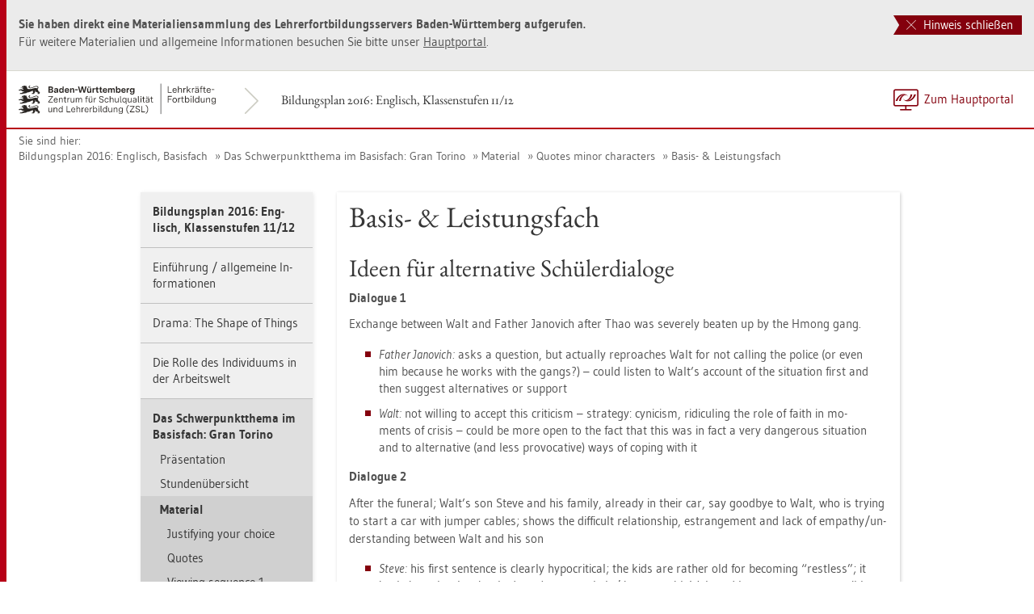

--- FILE ---
content_type: text/html
request_url: https://lehrerfortbildung-bw.de/u_sprachlit/englisch/gym/bp2016/fb7/3_gran-torino/3_material/11_quotes/2_bf-lf/
body_size: 11021
content:


  <!DOCTYPE html>
<html lang="de">
    <head>
        <meta http-equiv="X-UA-Compatible" content="IE=edge">
        <meta name="viewport" content="width=device-width, initial-scale=1">
<!-- Start der generierten Meta-Tags -->
<!-- Metatag Start -->
  <meta http-equiv="Content-Type" content="text/html; charset=utf-8" />
  <meta name="keywords" content="Basis- & Leistungsfach"/>
  <meta name="robots" content="index,follow" />
  <meta name="DC.Title" content="Basis- & Leistungsfach" />
  <meta name="DC.Date" content="2019-12-20" />
  <meta name="DC.Format" content="(SCHEME=IMT) text/html" />
  <meta name="DC.Identifier" content="https://lehrerfortbildung-bw.de/u_sprachlit/englisch/gym/bp2016/fb7/3_gran-torino/3_material/11_quotes/2_bf-lf/index.html" />
  <meta name="DC.Language" scheme="ISO639-1" content="de" />
  <meta name="DC.Language" content="(Scheme=Freetext) deutsch" />
  <meta name="DC.Language" content="(Scheme=Z39.53) GER" />
  <link rel="alternate" type="application/atom+xml" title="Aktuelle News des LFB-Servers" href="/information/rss/rss.xml" />
  <!-- Metatags Ende -->

<!-- Ende der generierten Meta-Tags -->

        <title>Basis- & Leistungsfach</title>  
                                               
        <link rel="shortcut icon" type="image/png" href="/pix/favicon-bw.ico" />

        <link href="/css/reset.css" rel="stylesheet">
        <link href="/css/bootstrap.min.css" rel="stylesheet">   
        <link href="/slick/slick.css" rel="stylesheet">
        <link href="/fonts/ss-gizmo.css" rel="stylesheet">
        <link href="/css/iconfonts.css" rel="stylesheet">
        <link href="/flag-icons/css/flag-icon.min.css" rel="stylesheet">
        <link href="/css/main.css" rel="stylesheet">
        <link href="/css/lfb-custom.css" rel="stylesheet">
        <!--[if lt IE 9]>
            <script src="/js/html5shiv.min.js"></script>
            <script src="/js/respond.min.js"></script>
        <![endif]-->

        <script src="/js/jquery.min.js"></script>
        <script src="/js/jquery-migrate.min.js"></script>
        <script src="/js/jquery.cookie.min.js"></script>
        <script src="/js/bootstrap.min.js"></script>
        <script src="/slick/slick.min.js"></script>
        <script src="/js/bootstrap-hover-dropdown.min.js"></script>
        <script src="/js/Hyphenator_Loader.js"></script>
        <script src="/js/lfb-custom.js"></script>
        <script type="text/javascript">
            Hyphenator_Loader.init(
                {
                    "de": "Bananenschalen"
                },
                "/js/Hyphenator.js"
            );
            $(document).ready(function(){
              $('.panel-collapse').on('shown.bs.collapse', function (e) {
                  var $panel = $(this).closest('.panel');
                  $('html,body').animate({
                      scrollTop: $panel.offset().top
                  }, 500); 
              });
            });
        </script>
        <!--[if lte IE 9]>
            <script src="/js/placeholder-fix.js"></script>
        <![endif]-->
        <script src="/js/main.js"></script>

    </head>
    <body class="hyphenate page-container">
<!--htdig_noindex-->
        <a accesskey="0" class="sr-only sr-only-focusable" href="#mainNavigationContainer">Zur Hauptnavigation springen [Alt]+[0]</a>
        <a accesskey="1" class="sr-only sr-only-focusable" href="#contentMainInner">Zum Seiteninhalt springen [Alt]+[1]</a> 
        <div id="pageContainer">
            <div id="page">
                <div id="headerContainer">
                    <div id="header">
                        <div class="navbar navbar-default">
                            <div class="navbarInner">
                                <div id="serviceNavigationContainer">
                                    <ul id="serviceNavigation" class="nav">
                                        <li>
                                            <a href="javascript:zumHauptportal()" class="portal-link"><span>Zum Hauptportal</span></a>
                                            <a href="javascript:window.open('','_self').close()" class="container-close-link"><span>Schlie&szlig;en</span></a>
                                        </li>
                                        <!-- <li class="hidden-xs hidden-sm">
                                            <a href="#" class="dropdown-toggle" data-toggle="dropdown" role="button" aria-expanded="false"><i class="flag-icon-de flag-icon"></i>Deutsch<i class="icon-caret-down"></i></a>
                                            <ul class="dropdown-menu">
                                                <li>
                                                    <a href="#"><i class="flag-icon-de flag-icon"></i>Deutsch</a>
                                                </li>
                                                <li>
                                                    <a href="#"><i class="flag-icon-gb flag-icon"></i>Englisch</a>
                                                </li>
                                                <li>
                                                    <a href="#"><i class="flag-icon-fr flag-icon"></i>Franz&ouml;sisch</a>
                                                </li>
                                            </ul>
                                        </li> -->
                                    </ul>
                                </div>
                                <div class="containerTitleOuterContainer">
                                    <div class="navbarBrandContainer">
                                        <a class="navbar-brand" href="/u_sprachlit/englisch/gym/bp2016/fb7/">   
                                            <!-- <img src="/img/logo_container.png" class="img-responsive center-block" alt="Logo"> -->
                                            <img src="/img/BaWue_ZSL_Logo_rgb_pos_LFBS-Zusatz-2zeilig.svg" class="img-responsive center-block" alt="Logo Zentrum für Schulqualität und Lehrerbildung (ZSL), Bereich Lehrkräfte-Fortbildung in Baden-Württemberg">
                                        </a>
                                    </div>
                                    <div class="containerTitleContainer">
                                        <a href="/u_sprachlit/englisch/gym/bp2016/fb7/" class="containerTitle">
                                            Bildungsplan 2016: Englisch, Klassenstufen 11/12
                                        </a>
                                    </div>
                                </div>
                                <div class="clearfix"></div>
                            </div>
                        </div>
                        <div id="mainNavigationContainer" class="clearfix navbar-default navbar hidden-lg hidden-md">
<ul class="mainNavigationMobile navbar-nav nav">
    <!-- Mobiles-Menue fuer Materialien Container -->
    <li class="dropdown">
        <a href="#" class="dropdown-toggle h4 navbar-toggle" data-toggle="dropdown" role="button" aria-expanded="false">
            <span class="icon-bars">
                <span class="icon-bar"></span>
                <span class="icon-bar"></span>
                <span class="icon-bar"></span>
            </span>
            <span  class="icon-close pull-left"></span>
            Bildungsplan 2016: Englisch, Klassenstufen 11/12
        </a>
        <span class="dropdown-menu">
            <ul class="level1">
                <li><a href="/u_sprachlit/englisch/gym/bp2016/fb7/index.html" class="h4">Bildungsplan 2016: Englisch, Klassenstufen 11/12</a></li>
                <li class="hasSub">
                    <a href="#" class="h4">Einf&uuml;hrung / allgemeine Informationen<i class="icon-caret-right pull-right"></i></a>
                    <ul class="level2">
                        <li class="backLinkContainer"><a href="#" class="h4 back-link">Zur&uuml;ck</a></li>
                        <li><a href="/u_sprachlit/englisch/gym/bp2016/fb7/0_einf/" class="h4 mobileNavigationHead">Einf&uuml;hrung / allgemeine Informationen</a></li>
                        <li><a href="/u_sprachlit/englisch/gym/bp2016/fb7/0_einf/1_praes/">&Uuml;berblick Basisfach – Leistungsfach</a></li>
                        <li><a href="/u_sprachlit/englisch/gym/bp2016/fb7/0_einf/2_jp-basis/">Jahresplanung Basisfach</a></li>
                        <li><a href="/u_sprachlit/englisch/gym/bp2016/fb7/0_einf/3_jp-leistung/">Jahresplanung Leistungsfach</a></li>
                    </ul>
                </li>
                <li class="hasSub">
                    <a href="#" class="h4">Drama: The Shape of Things<i class="icon-caret-right pull-right"></i></a>
                    <ul class="level2">
                        <li class="backLinkContainer"><a href="#" class="h4 back-link">Zur&uuml;ck</a></li>
                        <li><a href="/u_sprachlit/englisch/gym/bp2016/fb7/1_drama/" class="h4 mobileNavigationHead">Drama: The Shape of Things</a></li>
                        <li><a href="/u_sprachlit/englisch/gym/bp2016/fb7/1_drama/1_praes/">Einf&uuml;hrungspr&auml;sentation</a></li>
                        <li class="hasSub">
                            <a href="#">Unterrichtsmodell<i class="icon-caret-right pull-right"></i></a>
                            <ul class="level3">
                                <li class="backLinkContainer"><a href="#" class="h4 back-link">Zur&uuml;ck</a></li>
                                <li><a href="/u_sprachlit/englisch/gym/bp2016/fb7/1_drama/2_modell/" class="h4 mobileNavigationHead">Unterrichtsmodell</a></li>
                                <li><a href="/u_sprachlit/englisch/gym/bp2016/fb7/1_drama/2_modell/1_hinfuehrung/">Hinf&uuml;hrung</a></li>
                                <li><a href="/u_sprachlit/englisch/gym/bp2016/fb7/1_drama/2_modell/2_analyse/">Analyse</a></li>
                                <li><a href="/u_sprachlit/englisch/gym/bp2016/fb7/1_drama/2_modell/3_synthese/">Synthese</a></li>
                            </ul>
                        </li>
                        <li class="hasSub">
                            <a href="#">Material<i class="icon-caret-right pull-right"></i></a>
                            <ul class="level3">
                                <li class="backLinkContainer"><a href="#" class="h4 back-link">Zur&uuml;ck</a></li>
                                <li><a href="/u_sprachlit/englisch/gym/bp2016/fb7/1_drama/3_material/" class="h4 mobileNavigationHead">Material</a></li>
                                <li><a href="/u_sprachlit/englisch/gym/bp2016/fb7/1_drama/3_material/01_question/">Questionnaire</a></li>
                                <li><a href="/u_sprachlit/englisch/gym/bp2016/fb7/1_drama/3_material/02_stop/">Stop and think – cards</a></li>
                                <li><a href="/u_sprachlit/englisch/gym/bp2016/fb7/1_drama/3_material/03_tips/">Reading drama tips</a></li>
                                <li><a href="/u_sprachlit/englisch/gym/bp2016/fb7/1_drama/3_material/04_lines/">Lines – Kopiervorlagen</a></li>
                                <li><a href="/u_sprachlit/englisch/gym/bp2016/fb7/1_drama/3_material/05_gallery/">Gallery walk</a></li>
                                <li><a href="/u_sprachlit/englisch/gym/bp2016/fb7/1_drama/3_material/06_excerpt/">Excerpts: A coffee shop</a></li>
                            </ul>
                        </li>
                        <li class="hasSub">
                            <a href="#">Language notebook<i class="icon-caret-right pull-right"></i></a>
                            <ul class="level3">
                                <li class="backLinkContainer"><a href="#" class="h4 back-link">Zur&uuml;ck</a></li>
                                <li><a href="/u_sprachlit/englisch/gym/bp2016/fb7/1_drama/4_notebook/" class="h4 mobileNavigationHead">Language notebook</a></li>
                                <li><a href="/u_sprachlit/englisch/gym/bp2016/fb7/1_drama/4_notebook/1_box1/">Box 1: Playwright</a></li>
                                <li><a href="/u_sprachlit/englisch/gym/bp2016/fb7/1_drama/4_notebook/2_box2/">Box 2: Maslow</a></li>
                                <li><a href="/u_sprachlit/englisch/gym/bp2016/fb7/1_drama/4_notebook/3_box3/">Box 3: relationships</a></li>
                                <li><a href="/u_sprachlit/englisch/gym/bp2016/fb7/1_drama/4_notebook/4_box4/">Box 4: Creating character posters</a></li>
                                <li><a href="/u_sprachlit/englisch/gym/bp2016/fb7/1_drama/4_notebook/5_box5/">Box 5: Matching</a></li>
                                <li><a href="/u_sprachlit/englisch/gym/bp2016/fb7/1_drama/4_notebook/6_box6/">Box 6: Change</a></li>
                                <li><a href="/u_sprachlit/englisch/gym/bp2016/fb7/1_drama/4_notebook/7_box7/">Box 7: Cause and effect</a></li>
                                <li><a href="/u_sprachlit/englisch/gym/bp2016/fb7/1_drama/4_notebook/8_box8/">Box 8: Key themes</a></li>
                            </ul>
                        </li>
                        <li class="hasSub">
                            <a href="#">Sch&uuml;lerprodukte<i class="icon-caret-right pull-right"></i></a>
                            <ul class="level3">
                                <li class="backLinkContainer"><a href="#" class="h4 back-link">Zur&uuml;ck</a></li>
                                <li><a href="/u_sprachlit/englisch/gym/bp2016/fb7/1_drama/5_schueler/" class="h4 mobileNavigationHead">Sch&uuml;lerprodukte</a></li>
                                <li><a href="/u_sprachlit/englisch/gym/bp2016/fb7/1_drama/5_schueler/01_eve/">Body Poster, Evelyn</a></li>
                                <li><a href="/u_sprachlit/englisch/gym/bp2016/fb7/1_drama/5_schueler/02_jen/">Body Poster, Jenny</a></li>
                                <li><a href="/u_sprachlit/englisch/gym/bp2016/fb7/1_drama/5_schueler/03_phil/">Body Poster, Phillip</a></li>
                                <li><a href="/u_sprachlit/englisch/gym/bp2016/fb7/1_drama/5_schueler/04_adam/">Body Poster, Adam</a></li>
                                <li><a href="/u_sprachlit/englisch/gym/bp2016/fb7/1_drama/5_schueler/05_trans1/">Adam‘s transformation 1</a></li>
                                <li><a href="/u_sprachlit/englisch/gym/bp2016/fb7/1_drama/5_schueler/06_trans2/">Adam‘s transformation 2</a></li>
                                <li><a href="/u_sprachlit/englisch/gym/bp2016/fb7/1_drama/5_schueler/07_trans3/">Adam‘s transformation 3</a></li>
                                <li><a href="/u_sprachlit/englisch/gym/bp2016/fb7/1_drama/5_schueler/08_trans4/">Adam‘s transformation 4</a></li>
                                <li><a href="/u_sprachlit/englisch/gym/bp2016/fb7/1_drama/5_schueler/09_map/">Character relationship map</a></li>
                                <li><a href="/u_sprachlit/englisch/gym/bp2016/fb7/1_drama/5_schueler/10_cafe1/">World cafe 1</a></li>
                                <li><a href="/u_sprachlit/englisch/gym/bp2016/fb7/1_drama/5_schueler/11_cafe2/">World cafe 2</a></li>
                                <li><a href="/u_sprachlit/englisch/gym/bp2016/fb7/1_drama/5_schueler/12_cafe3/">World cafe 3</a></li>
                                <li><a href="/u_sprachlit/englisch/gym/bp2016/fb7/1_drama/5_schueler/13_cafe4/">World cafe 4</a></li>
                                <li><a href="/u_sprachlit/englisch/gym/bp2016/fb7/1_drama/5_schueler/14_cafe5/">World cafe 5</a></li>
                            </ul>
                        </li>
                    </ul>
                </li>
                <li class="hasSub">
                    <a href="#" class="h4">Die Rolle des Individuums in der Arbeitswelt<i class="icon-caret-right pull-right"></i></a>
                    <ul class="level2">
                        <li class="backLinkContainer"><a href="#" class="h4 back-link">Zur&uuml;ck</a></li>
                        <li><a href="/u_sprachlit/englisch/gym/bp2016/fb7/2_individuum/" class="h4 mobileNavigationHead">Die Rolle des Individuums in der Arbeitswelt</a></li>
                        <li class="hasSub">
                            <a href="#">Einf&uuml;hrung<i class="icon-caret-right pull-right"></i></a>
                            <ul class="level3">
                                <li class="backLinkContainer"><a href="#" class="h4 back-link">Zur&uuml;ck</a></li>
                                <li><a href="/u_sprachlit/englisch/gym/bp2016/fb7/2_individuum/1_einf/" class="h4 mobileNavigationHead">Einf&uuml;hrung</a></li>
                                <li><a href="/u_sprachlit/englisch/gym/bp2016/fb7/2_individuum/1_einf/1_stunden/">Stunden</a></li>
                                <li class="hasSub">
                                    <a href="#">Einf&uuml;hrung Stunden<i class="icon-caret-right pull-right"></i></a>
                                    <ul class="level4">
                                        <li class="backLinkContainer"><a href="#" class="h4 back-link">Zur&uuml;ck</a></li>
                                        <li><a href="/u_sprachlit/englisch/gym/bp2016/fb7/2_individuum/1_einf/2_einf/" class="h4 mobileNavigationHead">Einf&uuml;hrung Stunden</a></li>
                                        <li><a href="/u_sprachlit/englisch/gym/bp2016/fb7/2_individuum/1_einf/2_einf/1_std1/">Stunden 1-3</a></li>
                                        <li><a href="/u_sprachlit/englisch/gym/bp2016/fb7/2_individuum/1_einf/2_einf/2_std2/">Stunden 4-8</a></li>
                                        <li><a href="/u_sprachlit/englisch/gym/bp2016/fb7/2_individuum/1_einf/2_einf/3_std3/">Stunden 9-11</a></li>
                                        <li><a href="/u_sprachlit/englisch/gym/bp2016/fb7/2_individuum/1_einf/2_einf/4_std4/">Stunden 12-14</a></li>
                                        <li><a href="/u_sprachlit/englisch/gym/bp2016/fb7/2_individuum/1_einf/2_einf/5_std5/">Stunden 15-16</a></li>
                                        <li><a href="/u_sprachlit/englisch/gym/bp2016/fb7/2_individuum/1_einf/2_einf/6_std6/">Stunden 17-18</a></li>
                                    </ul>
                                </li>
                                <li><a href="/u_sprachlit/englisch/gym/bp2016/fb7/2_individuum/1_einf/3_quellen/">Quellen</a></li>
                            </ul>
                        </li>
                        <li class="hasSub">
                            <a href="#">Material<i class="icon-caret-right pull-right"></i></a>
                            <ul class="level3">
                                <li class="backLinkContainer"><a href="#" class="h4 back-link">Zur&uuml;ck</a></li>
                                <li><a href="/u_sprachlit/englisch/gym/bp2016/fb7/2_individuum/2_mat/" class="h4 mobileNavigationHead">Material</a></li>
                                <li class="hasSub">
                                    <a href="#">Stunde 1<i class="icon-caret-right pull-right"></i></a>
                                    <ul class="level4">
                                        <li class="backLinkContainer"><a href="#" class="h4 back-link">Zur&uuml;ck</a></li>
                                        <li><a href="/u_sprachlit/englisch/gym/bp2016/fb7/2_individuum/2_mat/1_std1/" class="h4 mobileNavigationHead">Stunde 1</a></li>
                                        <li><a href="/u_sprachlit/englisch/gym/bp2016/fb7/2_individuum/2_mat/1_std1/1_world/">World of work pics</a></li>
                                        <li><a href="/u_sprachlit/englisch/gym/bp2016/fb7/2_individuum/2_mat/1_std1/2_gallery/">Gallery walk task</a></li>
                                    </ul>
                                </li>
                                <li class="hasSub">
                                    <a href="#">Stunde 2/3<i class="icon-caret-right pull-right"></i></a>
                                    <ul class="level4">
                                        <li class="backLinkContainer"><a href="#" class="h4 back-link">Zur&uuml;ck</a></li>
                                        <li><a href="/u_sprachlit/englisch/gym/bp2016/fb7/2_individuum/2_mat/2_std2/" class="h4 mobileNavigationHead">Stunde 2/3</a></li>
                                        <li><a href="/u_sprachlit/englisch/gym/bp2016/fb7/2_individuum/2_mat/2_std2/1_vok1/">Vokabeln (basic)</a></li>
                                        <li><a href="/u_sprachlit/englisch/gym/bp2016/fb7/2_individuum/2_mat/2_std2/2_vok2/">Vokabeln (advanced)</a></li>
                                        <li><a href="/u_sprachlit/englisch/gym/bp2016/fb7/2_individuum/2_mat/2_std2/3_einstieg/">Berufseinstieg</a></li>
                                    </ul>
                                </li>
                                <li class="hasSub">
                                    <a href="#">Stunde 4<i class="icon-caret-right pull-right"></i></a>
                                    <ul class="level4">
                                        <li class="backLinkContainer"><a href="#" class="h4 back-link">Zur&uuml;ck</a></li>
                                        <li><a href="/u_sprachlit/englisch/gym/bp2016/fb7/2_individuum/2_mat/3_std4/" class="h4 mobileNavigationHead">Stunde 4</a></li>
                                        <li><a href="/u_sprachlit/englisch/gym/bp2016/fb7/2_individuum/2_mat/3_std4/1_question/">What AI is: questions</a></li>
                                        <li><a href="/u_sprachlit/englisch/gym/bp2016/fb7/2_individuum/2_mat/3_std4/2_sol/">What AI is: solutions</a></li>
                                        <li><a href="/u_sprachlit/englisch/gym/bp2016/fb7/2_individuum/2_mat/3_std4/3_trans/">What AI is: transcript</a></li>
                                        <li><a href="/u_sprachlit/englisch/gym/bp2016/fb7/2_individuum/2_mat/3_std4/4_task/">Presentation AI task</a></li>
                                        <li><a href="/u_sprachlit/englisch/gym/bp2016/fb7/2_individuum/2_mat/3_std4/5_topics/">Presentation AI topics</a></li>
                                        <li><a href="/u_sprachlit/englisch/gym/bp2016/fb7/2_individuum/2_mat/3_std4/6_vok/">Presentation Vokabeln</a></li>
                                    </ul>
                                </li>
                                <li class="hasSub">
                                    <a href="#">Stunde 10/11<i class="icon-caret-right pull-right"></i></a>
                                    <ul class="level4">
                                        <li class="backLinkContainer"><a href="#" class="h4 back-link">Zur&uuml;ck</a></li>
                                        <li><a href="/u_sprachlit/englisch/gym/bp2016/fb7/2_individuum/2_mat/4_std10/" class="h4 mobileNavigationHead">Stunde 10/11</a></li>
                                        <li><a href="/u_sprachlit/englisch/gym/bp2016/fb7/2_individuum/2_mat/4_std10/1_question/">Morals: questions</a></li>
                                        <li><a href="/u_sprachlit/englisch/gym/bp2016/fb7/2_individuum/2_mat/4_std10/2_sol/">Morals: solutions</a></li>
                                        <li><a href="/u_sprachlit/englisch/gym/bp2016/fb7/2_individuum/2_mat/4_std10/3_trans/">Morals: transcript</a></li>
                                        <li><a href="/u_sprachlit/englisch/gym/bp2016/fb7/2_individuum/2_mat/4_std10/4_task/">Mediation future: task</a></li>
                                        <li><a href="/u_sprachlit/englisch/gym/bp2016/fb7/2_individuum/2_mat/4_std10/5_sol/">Mediation future: solutions</a></li>
                                        <li><a href="/u_sprachlit/englisch/gym/bp2016/fb7/2_individuum/2_mat/4_std10/6_vok/">Mediation future: Vokabeln</a></li>
                                    </ul>
                                </li>
                                <li class="hasSub">
                                    <a href="#">Stunde 12/13<i class="icon-caret-right pull-right"></i></a>
                                    <ul class="level4">
                                        <li class="backLinkContainer"><a href="#" class="h4 back-link">Zur&uuml;ck</a></li>
                                        <li><a href="/u_sprachlit/englisch/gym/bp2016/fb7/2_individuum/2_mat/5_std12/" class="h4 mobileNavigationHead">Stunde 12/13</a></li>
                                        <li><a href="/u_sprachlit/englisch/gym/bp2016/fb7/2_individuum/2_mat/5_std12/1_question/">Circle: questions</a></li>
                                        <li><a href="/u_sprachlit/englisch/gym/bp2016/fb7/2_individuum/2_mat/5_std12/2_sol/">Circle: solutions</a></li>
                                        <li><a href="/u_sprachlit/englisch/gym/bp2016/fb7/2_individuum/2_mat/5_std12/3_question/">Bias: questions</a></li>
                                        <li><a href="/u_sprachlit/englisch/gym/bp2016/fb7/2_individuum/2_mat/5_std12/4_sol/">Bias: solutions</a></li>
                                        <li><a href="/u_sprachlit/englisch/gym/bp2016/fb7/2_individuum/2_mat/5_std12/5_task/">Mediation bias: task</a></li>
                                    </ul>
                                </li>
                                <li class="hasSub">
                                    <a href="#">Stunde 14/15<i class="icon-caret-right pull-right"></i></a>
                                    <ul class="level4">
                                        <li class="backLinkContainer"><a href="#" class="h4 back-link">Zur&uuml;ck</a></li>
                                        <li><a href="/u_sprachlit/englisch/gym/bp2016/fb7/2_individuum/2_mat/6_std14/" class="h4 mobileNavigationHead">Stunde 14/15</a></li>
                                        <li><a href="/u_sprachlit/englisch/gym/bp2016/fb7/2_individuum/2_mat/6_std14/1_question/">Farming: questions</a></li>
                                        <li><a href="/u_sprachlit/englisch/gym/bp2016/fb7/2_individuum/2_mat/6_std14/2_sol/">Farming: solutions</a></li>
                                        <li><a href="/u_sprachlit/englisch/gym/bp2016/fb7/2_individuum/2_mat/6_std14/3_question/">Phones for Nigeria’s farmers: questions</a></li>
                                        <li><a href="/u_sprachlit/englisch/gym/bp2016/fb7/2_individuum/2_mat/6_std14/4_sol/">Phones for Nigeria’s farmers: solutions</a></li>
                                        <li><a href="/u_sprachlit/englisch/gym/bp2016/fb7/2_individuum/2_mat/6_std14/5_question/">Industry: questions</a></li>
                                        <li><a href="/u_sprachlit/englisch/gym/bp2016/fb7/2_individuum/2_mat/6_std14/6_sol/">Industry: solutions</a></li>
                                    </ul>
                                </li>
                                <li class="hasSub">
                                    <a href="#">Stunde 16<i class="icon-caret-right pull-right"></i></a>
                                    <ul class="level4">
                                        <li class="backLinkContainer"><a href="#" class="h4 back-link">Zur&uuml;ck</a></li>
                                        <li><a href="/u_sprachlit/englisch/gym/bp2016/fb7/2_individuum/2_mat/7_std16/" class="h4 mobileNavigationHead">Stunde 16</a></li>
                                        <li><a href="/u_sprachlit/englisch/gym/bp2016/fb7/2_individuum/2_mat/7_std16/1_question/">Predictive Policing: questions</a></li>
                                        <li><a href="/u_sprachlit/englisch/gym/bp2016/fb7/2_individuum/2_mat/7_std16/2_sol/">Predictive Policing: solutions</a></li>
                                        <li><a href="/u_sprachlit/englisch/gym/bp2016/fb7/2_individuum/2_mat/7_std16/3_question/">World peace: questions</a></li>
                                        <li><a href="/u_sprachlit/englisch/gym/bp2016/fb7/2_individuum/2_mat/7_std16/4_sol/">World peace: solutions</a></li>
                                    </ul>
                                </li>
                                <li class="hasSub">
                                    <a href="#">Stunde 17/18<i class="icon-caret-right pull-right"></i></a>
                                    <ul class="level4">
                                        <li class="backLinkContainer"><a href="#" class="h4 back-link">Zur&uuml;ck</a></li>
                                        <li><a href="/u_sprachlit/englisch/gym/bp2016/fb7/2_individuum/2_mat/8_std17/" class="h4 mobileNavigationHead">Stunde 17/18</a></li>
                                        <li><a href="/u_sprachlit/englisch/gym/bp2016/fb7/2_individuum/2_mat/8_std17/1_intro/">Role play intro</a></li>
                                        <li><a href="/u_sprachlit/englisch/gym/bp2016/fb7/2_individuum/2_mat/8_std17/2_cards/">Role play cards</a></li>
                                        <li><a href="/u_sprachlit/englisch/gym/bp2016/fb7/2_individuum/2_mat/8_std17/3_mod/">Role play moderator</a></li>
                                    </ul>
                                </li>
                            </ul>
                        </li>
                    </ul>
                </li>
                <li class="hasSub active">
                    <a href="#" class="h4">Das Schwerpunktthema im Basisfach: Gran Torino<i class="icon-caret-right pull-right"></i></a>
                    <ul class="level2">
                        <li class="backLinkContainer"><a href="#" class="h4 back-link">Zur&uuml;ck</a></li>
                        <li><a href="/u_sprachlit/englisch/gym/bp2016/fb7/3_gran-torino/" class="h4 mobileNavigationHead">Das Schwerpunktthema im Basisfach: Gran Torino</a></li>
                        <li><a href="/u_sprachlit/englisch/gym/bp2016/fb7/3_gran-torino/1_praes/">Pr&auml;sentation</a></li>
                        <li class="hasSub">
                            <a href="#">Stunden&uuml;bersicht<i class="icon-caret-right pull-right"></i></a>
                            <ul class="level3">
                                <li class="backLinkContainer"><a href="#" class="h4 back-link">Zur&uuml;ck</a></li>
                                <li><a href="/u_sprachlit/englisch/gym/bp2016/fb7/3_gran-torino/2_uebersicht/" class="h4 mobileNavigationHead">Stunden&uuml;bersicht</a></li>
                                <li><a href="/u_sprachlit/englisch/gym/bp2016/fb7/3_gran-torino/2_uebersicht/1_ds1/">Doppelstunde 1</a></li>
                                <li><a href="/u_sprachlit/englisch/gym/bp2016/fb7/3_gran-torino/2_uebersicht/2_ds2/">Doppelstunde 2</a></li>
                                <li><a href="/u_sprachlit/englisch/gym/bp2016/fb7/3_gran-torino/2_uebersicht/3_ds3/">Doppelstunde 3</a></li>
                                <li><a href="/u_sprachlit/englisch/gym/bp2016/fb7/3_gran-torino/2_uebersicht/4_ds4/">Doppelstunde 4</a></li>
                                <li><a href="/u_sprachlit/englisch/gym/bp2016/fb7/3_gran-torino/2_uebersicht/5_ds5/">Doppelstunde 5</a></li>
                                <li><a href="/u_sprachlit/englisch/gym/bp2016/fb7/3_gran-torino/2_uebersicht/6_ds6/">Doppelstunde 6</a></li>
                                <li><a href="/u_sprachlit/englisch/gym/bp2016/fb7/3_gran-torino/2_uebersicht/7_ds7/">Doppelstunde 7</a></li>
                            </ul>
                        </li>
                        <li class="hasSub active">
                            <a href="#">Material<i class="icon-caret-right pull-right"></i></a>
                            <ul class="level3">
                                <li class="backLinkContainer"><a href="#" class="h4 back-link">Zur&uuml;ck</a></li>
                                <li><a href="/u_sprachlit/englisch/gym/bp2016/fb7/3_gran-torino/3_material/" class="h4 mobileNavigationHead">Material</a></li>
                                <li class="hasSub">
                                    <a href="#">Justifying your choice<i class="icon-caret-right pull-right"></i></a>
                                    <ul class="level4">
                                        <li class="backLinkContainer"><a href="#" class="h4 back-link">Zur&uuml;ck</a></li>
                                        <li><a href="/u_sprachlit/englisch/gym/bp2016/fb7/3_gran-torino/3_material/01_choice/" class="h4 mobileNavigationHead">Justifying your choice</a></li>
                                        <li><a href="/u_sprachlit/englisch/gym/bp2016/fb7/3_gran-torino/3_material/01_choice/1_key/">Answer Key</a></li>
                                    </ul>
                                </li>
                                <li><a href="/u_sprachlit/englisch/gym/bp2016/fb7/3_gran-torino/3_material/02_quotes/">Quotes</a></li>
                                <li><a href="/u_sprachlit/englisch/gym/bp2016/fb7/3_gran-torino/3_material/03_sequence1/">Viewing sequence 1</a></li>
                                <li><a href="/u_sprachlit/englisch/gym/bp2016/fb7/3_gran-torino/3_material/04_quotes/">Erwartung Quotes</a></li>
                                <li><a href="/u_sprachlit/englisch/gym/bp2016/fb7/3_gran-torino/3_material/05_sequence2/">Viewing sequence 2</a></li>
                                <li class="hasSub">
                                    <a href="#">Summary Plot<i class="icon-caret-right pull-right"></i></a>
                                    <ul class="level4">
                                        <li class="backLinkContainer"><a href="#" class="h4 back-link">Zur&uuml;ck</a></li>
                                        <li><a href="/u_sprachlit/englisch/gym/bp2016/fb7/3_gran-torino/3_material/06_plot/" class="h4 mobileNavigationHead">Summary Plot</a></li>
                                        <li><a href="/u_sprachlit/englisch/gym/bp2016/fb7/3_gran-torino/3_material/06_plot/1_lf/">Leistungsfach</a></li>
                                        <li><a href="/u_sprachlit/englisch/gym/bp2016/fb7/3_gran-torino/3_material/06_plot/2_key/">Answer Key</a></li>
                                    </ul>
                                </li>
                                <li class="hasSub">
                                    <a href="#">Cinematic devices<i class="icon-caret-right pull-right"></i></a>
                                    <ul class="level4">
                                        <li class="backLinkContainer"><a href="#" class="h4 back-link">Zur&uuml;ck</a></li>
                                        <li><a href="/u_sprachlit/englisch/gym/bp2016/fb7/3_gran-torino/3_material/07_cinema/" class="h4 mobileNavigationHead">Cinematic devices</a></li>
                                        <li><a href="/u_sprachlit/englisch/gym/bp2016/fb7/3_gran-torino/3_material/07_cinema/1_lf/">Leistungsfach</a></li>
                                        <li><a href="/u_sprachlit/englisch/gym/bp2016/fb7/3_gran-torino/3_material/07_cinema/2_key/">Answer Key</a></li>
                                    </ul>
                                </li>
                                <li><a href="/u_sprachlit/englisch/gym/bp2016/fb7/3_gran-torino/3_material/08_sequence3/">Viewing sequence 3</a></li>
                                <li><a href="/u_sprachlit/englisch/gym/bp2016/fb7/3_gran-torino/3_material/09_analysis/">Analysing cinematic device</a></li>
                                <li class="hasSub">
                                    <a href="#">Talkshow loner<i class="icon-caret-right pull-right"></i></a>
                                    <ul class="level4">
                                        <li class="backLinkContainer"><a href="#" class="h4 back-link">Zur&uuml;ck</a></li>
                                        <li><a href="/u_sprachlit/englisch/gym/bp2016/fb7/3_gran-torino/3_material/10_talk/" class="h4 mobileNavigationHead">Talkshow loner</a></li>
                                        <li><a href="/u_sprachlit/englisch/gym/bp2016/fb7/3_gran-torino/3_material/10_talk/1_lf/">Leistungsfach</a></li>
                                        <li><a href="/u_sprachlit/englisch/gym/bp2016/fb7/3_gran-torino/3_material/10_talk/2_help/">More Help</a></li>
                                    </ul>
                                </li>
                                <li class="hasSub active">
                                    <a href="#">Quotes minor characters<i class="icon-caret-right pull-right"></i></a>
                                    <ul class="level4">
                                        <li class="backLinkContainer"><a href="#" class="h4 back-link">Zur&uuml;ck</a></li>
                                        <li><a href="/u_sprachlit/englisch/gym/bp2016/fb7/3_gran-torino/3_material/11_quotes/" class="h4 mobileNavigationHead">Quotes minor characters</a></li>
                                        <li><a href="/u_sprachlit/englisch/gym/bp2016/fb7/3_gran-torino/3_material/11_quotes/1_lf/">Leistungsfach</a></li>
                                        <li class="active"><a href="/u_sprachlit/englisch/gym/bp2016/fb7/3_gran-torino/3_material/11_quotes/2_bf-lf/">Basis- & Leistungsfach</a></li>
                                    </ul>
                                </li>
                                <li class="hasSub">
                                    <a href="#">How to tone down a conflict<i class="icon-caret-right pull-right"></i></a>
                                    <ul class="level4">
                                        <li class="backLinkContainer"><a href="#" class="h4 back-link">Zur&uuml;ck</a></li>
                                        <li><a href="/u_sprachlit/englisch/gym/bp2016/fb7/3_gran-torino/3_material/12_conflict/" class="h4 mobileNavigationHead">How to tone down a conflict</a></li>
                                        <li><a href="/u_sprachlit/englisch/gym/bp2016/fb7/3_gran-torino/3_material/12_conflict/1_lf/">Leistungsfach</a></li>
                                        <li><a href="/u_sprachlit/englisch/gym/bp2016/fb7/3_gran-torino/3_material/12_conflict/2_help/">More Help</a></li>
                                        <li><a href="/u_sprachlit/englisch/gym/bp2016/fb7/3_gran-torino/3_material/12_conflict/3_bf-lf/">Basis- & Leistungsfach</a></li>
                                    </ul>
                                </li>
                                <li class="hasSub">
                                    <a href="#">Analysing symbols<i class="icon-caret-right pull-right"></i></a>
                                    <ul class="level4">
                                        <li class="backLinkContainer"><a href="#" class="h4 back-link">Zur&uuml;ck</a></li>
                                        <li><a href="/u_sprachlit/englisch/gym/bp2016/fb7/3_gran-torino/3_material/13_symbols/" class="h4 mobileNavigationHead">Analysing symbols</a></li>
                                        <li><a href="/u_sprachlit/englisch/gym/bp2016/fb7/3_gran-torino/3_material/13_symbols/1_lf/">Leistungsfach</a></li>
                                        <li><a href="/u_sprachlit/englisch/gym/bp2016/fb7/3_gran-torino/3_material/13_symbols/2_help/">More Help</a></li>
                                        <li><a href="/u_sprachlit/englisch/gym/bp2016/fb7/3_gran-torino/3_material/13_symbols/3_bf-lf/">Basis- & Leistungsfach</a></li>
                                    </ul>
                                </li>
                                <li><a href="/u_sprachlit/englisch/gym/bp2016/fb7/3_gran-torino/3_material/14_cards/">Leitmotifs on cards</a></li>
                                <li><a href="/u_sprachlit/englisch/gym/bp2016/fb7/3_gran-torino/3_material/15_feedback/">Feedback presentations</a></li>
                                <li><a href="/u_sprachlit/englisch/gym/bp2016/fb7/3_gran-torino/3_material/16_together/">Putting it all together</a></li>
                            </ul>
                        </li>
                    </ul>
                </li>
                <li class="hasSub">
                    <a href="#" class="h4">Kurzgeschichten im Basisfach<i class="icon-caret-right pull-right"></i></a>
                    <ul class="level2">
                        <li class="backLinkContainer"><a href="#" class="h4 back-link">Zur&uuml;ck</a></li>
                        <li><a href="/u_sprachlit/englisch/gym/bp2016/fb7/4_kurz/" class="h4 mobileNavigationHead">Kurzgeschichten im Basisfach</a></li>
                        <li class="hasSub">
                            <a href="#">Fredric Brown „Nightmare in Gray“<i class="icon-caret-right pull-right"></i></a>
                            <ul class="level3">
                                <li class="backLinkContainer"><a href="#" class="h4 back-link">Zur&uuml;ck</a></li>
                                <li><a href="/u_sprachlit/englisch/gym/bp2016/fb7/4_kurz/1_brown/" class="h4 mobileNavigationHead">Fredric Brown „Nightmare in Gray“</a></li>
                                <li><a href="/u_sprachlit/englisch/gym/bp2016/fb7/4_kurz/1_brown/1_entwurf/">Unterrichtsentwurf</a></li>
                                <li><a href="/u_sprachlit/englisch/gym/bp2016/fb7/4_kurz/1_brown/2_m2/">M2: Plot</a></li>
                                <li><a href="/u_sprachlit/englisch/gym/bp2016/fb7/4_kurz/1_brown/3_m3/">M3: Modes of narration ski jumper</a></li>
                                <li><a href="/u_sprachlit/englisch/gym/bp2016/fb7/4_kurz/1_brown/4_m4/">M4: Modes of Narration</a></li>
                                <li><a href="/u_sprachlit/englisch/gym/bp2016/fb7/4_kurz/1_brown/5_m5/">M5: Vocabular</a></li>
                            </ul>
                        </li>
                        <li class="hasSub">
                            <a href="#">Virginia Woolf „The Legacy“<i class="icon-caret-right pull-right"></i></a>
                            <ul class="level3">
                                <li class="backLinkContainer"><a href="#" class="h4 back-link">Zur&uuml;ck</a></li>
                                <li><a href="/u_sprachlit/englisch/gym/bp2016/fb7/4_kurz/2_woolf_long/" class="h4 mobileNavigationHead">Virginia Woolf „The Legacy“</a></li>
                                <li><a href="/u_sprachlit/englisch/gym/bp2016/fb7/4_kurz/2_woolf_long/01_entwurf/">Unterrichtsentwurf</a></li>
                                <li><a href="/u_sprachlit/englisch/gym/bp2016/fb7/4_kurz/2_woolf_long/02_m1/">M1: First part of story</a></li>
                                <li><a href="/u_sprachlit/englisch/gym/bp2016/fb7/4_kurz/2_woolf_long/03_m2/">M2: The complete story</a></li>
                                <li><a href="/u_sprachlit/englisch/gym/bp2016/fb7/4_kurz/2_woolf_long/04_m3a/">M3a: Characterization of Gilbert</a></li>
                                <li><a href="/u_sprachlit/englisch/gym/bp2016/fb7/4_kurz/2_woolf_long/05_m3b/">M3b: Characterization of Angela</a></li>
                                <li><a href="/u_sprachlit/englisch/gym/bp2016/fb7/4_kurz/2_woolf_long/06_m3c/">M3c: The development of Angela and Gilbert</a></li>
                                <li><a href="/u_sprachlit/englisch/gym/bp2016/fb7/4_kurz/2_woolf_long/07_m4/">M4: Character constellation</a></li>
                                <li><a href="/u_sprachlit/englisch/gym/bp2016/fb7/4_kurz/2_woolf_long/08_m5/">M5: Narration</a></li>
                                <li><a href="/u_sprachlit/englisch/gym/bp2016/fb7/4_kurz/2_woolf_long/09_m6/">M6: Modes of narration sky jumper</a></li>
                                <li><a href="/u_sprachlit/englisch/gym/bp2016/fb7/4_kurz/2_woolf_long/10_m7/">M7: Modes of narration</a></li>
                                <li><a href="/u_sprachlit/englisch/gym/bp2016/fb7/4_kurz/2_woolf_long/11_m8/">M8: The interpretation of the interpretation</a></li>
                                <li><a href="/u_sprachlit/englisch/gym/bp2016/fb7/4_kurz/2_woolf_long/12_m9/">M9: Construction kit</a></li>
                                <li><a href="/u_sprachlit/englisch/gym/bp2016/fb7/4_kurz/2_woolf_long/13_m10/">M10: Poster</a></li>
                                <li class="hasSub">
                                    <a href="#">M11: Schema<i class="icon-caret-right pull-right"></i></a>
                                    <ul class="level4">
                                        <li class="backLinkContainer"><a href="#" class="h4 back-link">Zur&uuml;ck</a></li>
                                        <li><a href="/u_sprachlit/englisch/gym/bp2016/fb7/4_kurz/2_woolf_long/14_m11/" class="h4 mobileNavigationHead">M11: Schema</a></li>
                                        <li><a href="/u_sprachlit/englisch/gym/bp2016/fb7/4_kurz/2_woolf_long/14_m11/1_bsp/">Beispielschema</a></li>
                                    </ul>
                                </li>
                                <li><a href="/u_sprachlit/englisch/gym/bp2016/fb7/4_kurz/2_woolf_long/15_m12/">M12: What is a tragic flaw</a></li>
                                <li><a href="/u_sprachlit/englisch/gym/bp2016/fb7/4_kurz/2_woolf_long/16_m13/">M13: Vocabular</a></li>
                                <li><a href="/u_sprachlit/englisch/gym/bp2016/fb7/4_kurz/2_woolf_long/17_download/">Alle Dateien herunterladen</a></li>
                            </ul>
                        </li>
                        <li class="hasSub">
                            <a href="#">Virginia Woolf „The Legacy“ - Kurzversion<i class="icon-caret-right pull-right"></i></a>
                            <ul class="level3">
                                <li class="backLinkContainer"><a href="#" class="h4 back-link">Zur&uuml;ck</a></li>
                                <li><a href="/u_sprachlit/englisch/gym/bp2016/fb7/4_kurz/3_woolf_short/" class="h4 mobileNavigationHead">Virginia Woolf „The Legacy“ - Kurzversion</a></li>
                                <li><a href="/u_sprachlit/englisch/gym/bp2016/fb7/4_kurz/3_woolf_short/1_entwurf/">Unterrichtsentwurf</a></li>
                                <li><a href="/u_sprachlit/englisch/gym/bp2016/fb7/4_kurz/3_woolf_short/02_m1/">M1: First part of story</a></li>
                                <li><a href="/u_sprachlit/englisch/gym/bp2016/fb7/4_kurz/3_woolf_short/03_m2/">M2: The complete story</a></li>
                                <li><a href="/u_sprachlit/englisch/gym/bp2016/fb7/4_kurz/3_woolf_short/04_m3a/">M3a: Characterization of Gilbert</a></li>
                                <li><a href="/u_sprachlit/englisch/gym/bp2016/fb7/4_kurz/3_woolf_short/05_m3b/">M3b: Characterization of Angela</a></li>
                                <li><a href="/u_sprachlit/englisch/gym/bp2016/fb7/4_kurz/3_woolf_short/06_m3c/">M3c: The development of Angela and Gilbert</a></li>
                                <li><a href="/u_sprachlit/englisch/gym/bp2016/fb7/4_kurz/3_woolf_short/07_m4/">M4: Modes of narration sky jumper</a></li>
                                <li><a href="/u_sprachlit/englisch/gym/bp2016/fb7/4_kurz/3_woolf_short/08_m5/">M5: Modes of narration</a></li>
                                <li><a href="/u_sprachlit/englisch/gym/bp2016/fb7/4_kurz/3_woolf_short/09_m6/">M6: The interpretation of the interpretation</a></li>
                                <li><a href="/u_sprachlit/englisch/gym/bp2016/fb7/4_kurz/3_woolf_short/10_m7/">M7: Construction kit</a></li>
                                <li><a href="/u_sprachlit/englisch/gym/bp2016/fb7/4_kurz/3_woolf_short/11_m8/">M8: Poster</a></li>
                                <li class="hasSub">
                                    <a href="#">M9: Schema<i class="icon-caret-right pull-right"></i></a>
                                    <ul class="level4">
                                        <li class="backLinkContainer"><a href="#" class="h4 back-link">Zur&uuml;ck</a></li>
                                        <li><a href="/u_sprachlit/englisch/gym/bp2016/fb7/4_kurz/3_woolf_short/12_m9/" class="h4 mobileNavigationHead">M9: Schema</a></li>
                                        <li><a href="/u_sprachlit/englisch/gym/bp2016/fb7/4_kurz/3_woolf_short/12_m9/1_bsp/">Beispielschema</a></li>
                                    </ul>
                                </li>
                                <li><a href="/u_sprachlit/englisch/gym/bp2016/fb7/4_kurz/3_woolf_short/13_m10/">M10: What is a tragic flaw</a></li>
                                <li><a href="/u_sprachlit/englisch/gym/bp2016/fb7/4_kurz/3_woolf_short/14_m11/">M11: Vocabular</a></li>
                                <li><a href="/u_sprachlit/englisch/gym/bp2016/fb7/4_kurz/3_woolf_short/15_download/">Alle Dateien herunterladen</a></li>
                            </ul>
                        </li>
                    </ul>
                </li>
                <li><small>Operatoren in der Kursstufe / Leistungsmessung</small></li>
                <li class="hasSub">
                    <a href="#" class="h4">Schriftliche Leistungsmessung<i class="icon-caret-right pull-right"></i></a>
                    <ul class="level2">
                        <li class="backLinkContainer"><a href="#" class="h4 back-link">Zur&uuml;ck</a></li>
                        <li><a href="/u_sprachlit/englisch/gym/bp2016/fb7/5_schriftlich/" class="h4 mobileNavigationHead">Schriftliche Leistungsmessung</a></li>
                        <li class="hasSub">
                            <a href="#">Beispielklausuren<i class="icon-caret-right pull-right"></i></a>
                            <ul class="level3">
                                <li class="backLinkContainer"><a href="#" class="h4 back-link">Zur&uuml;ck</a></li>
                                <li><a href="/u_sprachlit/englisch/gym/bp2016/fb7/5_schriftlich/2_bsp/" class="h4 mobileNavigationHead">Beispielklausuren</a></li>
                                <li><a href="/u_sprachlit/englisch/gym/bp2016/fb7/5_schriftlich/2_bsp/1_gun/">Gun Culture</a></li>
                                <li><a href="/u_sprachlit/englisch/gym/bp2016/fb7/5_schriftlich/2_bsp/2_weapon/">The Weapon</a></li>
                                <li><a href="/u_sprachlit/englisch/gym/bp2016/fb7/5_schriftlich/2_bsp/3_young/">Young are not marketing savvy</a></li>
                            </ul>
                        </li>
                    </ul>
                </li>
                <li class="hasSub">
                    <a href="#" class="h4">H&ouml;rverstehen<i class="icon-caret-right pull-right"></i></a>
                    <ul class="level2">
                        <li class="backLinkContainer"><a href="#" class="h4 back-link">Zur&uuml;ck</a></li>
                        <li><a href="/u_sprachlit/englisch/gym/bp2016/fb7/6_hoeren/" class="h4 mobileNavigationHead">H&ouml;rverstehen</a></li>
                        <li><a href="/u_sprachlit/englisch/gym/bp2016/fb7/6_hoeren/1_einf/">Einf&uuml;hrung</a></li>
                        <li class="hasSub">
                            <a href="#">Material<i class="icon-caret-right pull-right"></i></a>
                            <ul class="level3">
                                <li class="backLinkContainer"><a href="#" class="h4 back-link">Zur&uuml;ck</a></li>
                                <li><a href="/u_sprachlit/englisch/gym/bp2016/fb7/6_hoeren/2_material/" class="h4 mobileNavigationHead">Material</a></li>
                                <li><a href="/u_sprachlit/englisch/gym/bp2016/fb7/6_hoeren/2_material/1_handout/">Handout Aufgabenerstellung</a></li>
                                <li><a href="/u_sprachlit/englisch/gym/bp2016/fb7/6_hoeren/2_material/2_formblatt/">Formblatt Mapping</a></li>
                                <li><a href="/u_sprachlit/englisch/gym/bp2016/fb7/6_hoeren/2_material/3_links/">Links Aufgabenerstellung</a></li>
                                <li><a href="/u_sprachlit/englisch/gym/bp2016/fb7/6_hoeren/2_material/4_mono-mapping/">MONOPOLY Mapping</a></li>
                                <li><a href="/u_sprachlit/englisch/gym/bp2016/fb7/6_hoeren/2_material/5_mono-aufgaben/">MONOPOLY Aufgabenentwurf</a></li>
                                <li><a href="/u_sprachlit/englisch/gym/bp2016/fb7/6_hoeren/2_material/6_own-pay/">OWN PAY Schnittplan Snippets</a></li>
                                <li class="hasSub">
                                    <a href="#">Klausur job interview<i class="icon-caret-right pull-right"></i></a>
                                    <ul class="level4">
                                        <li class="backLinkContainer"><a href="#" class="h4 back-link">Zur&uuml;ck</a></li>
                                        <li><a href="/u_sprachlit/englisch/gym/bp2016/fb7/6_hoeren/2_material/8_interview/" class="h4 mobileNavigationHead">Klausur job interview</a></li>
                                        <li><a href="/u_sprachlit/englisch/gym/bp2016/fb7/6_hoeren/2_material/8_interview/1_loesung">L&ouml;sung Klausur job interview</a></li>
                                    </ul>
                                </li>
                            </ul>
                        </li>
                    </ul>
                </li>
                <li class="hasSub">
                    <a href="#" class="h4">Die m&uuml;ndliche Pr&uuml;fung im Basisfach<i class="icon-caret-right pull-right"></i></a>
                    <ul class="level2">
                        <li class="backLinkContainer"><a href="#" class="h4 back-link">Zur&uuml;ck</a></li>
                        <li><a href="/u_sprachlit/englisch/gym/bp2016/fb7/7_muendlich/" class="h4 mobileNavigationHead">Die m&uuml;ndliche Pr&uuml;fung im Basisfach</a></li>
                        <li><a href="/u_sprachlit/englisch/gym/bp2016/fb7/7_muendlich/1_einf/">Einf&uuml;hrung</a></li>
                        <li class="hasSub">
                            <a href="#">Pr&uuml;fungsbeispiele Pr&auml;sentation<i class="icon-caret-right pull-right"></i></a>
                            <ul class="level3">
                                <li class="backLinkContainer"><a href="#" class="h4 back-link">Zur&uuml;ck</a></li>
                                <li><a href="/u_sprachlit/englisch/gym/bp2016/fb7/7_muendlich/2_praes/" class="h4 mobileNavigationHead">Pr&uuml;fungsbeispiele Pr&auml;sentation</a></li>
                                <li><a href="/u_sprachlit/englisch/gym/bp2016/fb7/7_muendlich/2_praes/1_texte/">Kriterienraster – gute Texte</a></li>
                                <li><a href="/u_sprachlit/englisch/gym/bp2016/fb7/7_muendlich/2_praes/2_operatoren/">AFB Operatoren</a></li>
                                <li><a href="/u_sprachlit/englisch/gym/bp2016/fb7/7_muendlich/2_praes/3_aufgaben/">Kriterienraster – gute Aufgaben</a></li>
                                <li><a href="/u_sprachlit/englisch/gym/bp2016/fb7/7_muendlich/2_praes/4_bewertung/">Kriterienraster – Bewertung</a></li>
                            </ul>
                        </li>
                        <li class="hasSub">
                            <a href="#">Pr&uuml;fungsbeispiele Materialien<i class="icon-caret-right pull-right"></i></a>
                            <ul class="level3">
                                <li class="backLinkContainer"><a href="#" class="h4 back-link">Zur&uuml;ck</a></li>
                                <li><a href="/u_sprachlit/englisch/gym/bp2016/fb7/7_muendlich/3_material/" class="h4 mobileNavigationHead">Pr&uuml;fungsbeispiele Materialien</a></li>
                                <li><a href="/u_sprachlit/englisch/gym/bp2016/fb7/7_muendlich/3_material/01_gran1/">Gran Torino – Text und Aufgaben</a></li>
                                <li><a href="/u_sprachlit/englisch/gym/bp2016/fb7/7_muendlich/3_material/02_gran2/">Gran Torino – Kommentar</a></li>
                                <li><a href="/u_sprachlit/englisch/gym/bp2016/fb7/7_muendlich/3_material/03_gran3/">Gran Torino – Erwartung</a></li>
                                <li><a href="/u_sprachlit/englisch/gym/bp2016/fb7/7_muendlich/3_material/04_hack1/">Life Hacking – Text und Aufgaben</a></li>
                                <li><a href="/u_sprachlit/englisch/gym/bp2016/fb7/7_muendlich/3_material/05_hack2/">Life Hacking – Kommentar</a></li>
                                <li><a href="/u_sprachlit/englisch/gym/bp2016/fb7/7_muendlich/3_material/06_hack3/">Life Hacking – Erwartung</a></li>
                                <li><a href="/u_sprachlit/englisch/gym/bp2016/fb7/7_muendlich/3_material/07_ai1/">AI – Text und Aufgaben</a></li>
                                <li><a href="/u_sprachlit/englisch/gym/bp2016/fb7/7_muendlich/3_material/08_ai2/">AI – Kommentar</a></li>
                                <li><a href="/u_sprachlit/englisch/gym/bp2016/fb7/7_muendlich/3_material/09_ai3/">AI – Erwartung</a></li>
                                <li><a href="/u_sprachlit/englisch/gym/bp2016/fb7/7_muendlich/3_material/10_sexy1/">Sexy – Text und Aufgaben</a></li>
                                <li><a href="/u_sprachlit/englisch/gym/bp2016/fb7/7_muendlich/3_material/11_sexy2/">Sexy Kommentar</a></li>
                                <li><a href="/u_sprachlit/englisch/gym/bp2016/fb7/7_muendlich/3_material/12_sexy3/">Sexy Erwartung</a></li>
                                <li><a href="/u_sprachlit/englisch/gym/bp2016/fb7/7_muendlich/3_material/13_glob_1/">Globalisation is dead – Text</a></li>
                                <li><a href="/u_sprachlit/englisch/gym/bp2016/fb7/7_muendlich/3_material/14_glob2/">Globalisation is dead – Kommentar</a></li>
                                <li><a href="/u_sprachlit/englisch/gym/bp2016/fb7/7_muendlich/3_material/15_bexit1/">Brexit guide – Text</a></li>
                                <li><a href="/u_sprachlit/englisch/gym/bp2016/fb7/7_muendlich/3_material/16_brexit2/">Brexit guide – Kommentar</a></li>
                            </ul>
                        </li>
                    </ul>
                </li>
                <li class="hasSub">
                    <a href="#" class="h4">Der „gesondert gewertete m&uuml;ndliche Beitrag“ im Basisfach<i class="icon-caret-right pull-right"></i></a>
                    <ul class="level2">
                        <li class="backLinkContainer"><a href="#" class="h4 back-link">Zur&uuml;ck</a></li>
                        <li><a href="/u_sprachlit/englisch/gym/bp2016/fb7/8_gesondert/" class="h4 mobileNavigationHead">Der „gesondert gewertete m&uuml;ndliche Beitrag“ im Basisfach</a></li>
                        <li><a href="/u_sprachlit/englisch/gym/bp2016/fb7/8_gesondert/1_einf/">Einf&uuml;hrung</a></li>
                        <li><a href="/u_sprachlit/englisch/gym/bp2016/fb7/8_gesondert/2_monolog/">Monolog</a></li>
                        <li><a href="/u_sprachlit/englisch/gym/bp2016/fb7/8_gesondert/3_dialog/">Dialog</a></li>
                        <li class="hasSub">
                            <a href="#">Material<i class="icon-caret-right pull-right"></i></a>
                            <ul class="level3">
                                <li class="backLinkContainer"><a href="#" class="h4 back-link">Zur&uuml;ck</a></li>
                                <li><a href="/u_sprachlit/englisch/gym/bp2016/fb7/8_gesondert/4_material/" class="h4 mobileNavigationHead">Material</a></li>
                                <li><a href="/u_sprachlit/englisch/gym/bp2016/fb7/8_gesondert/4_material/1_sprechen/">Sprechen</a></li>
                                <li><a href="/u_sprachlit/englisch/gym/bp2016/fb7/8_gesondert/4_material/2_mittel/">Sprachliche Mittel</a></li>
                                <li><a href="/u_sprachlit/englisch/gym/bp2016/fb7/8_gesondert/4_material/3_pros-cons/">Pros und Cons</a></li>
                                <li><a href="/u_sprachlit/englisch/gym/bp2016/fb7/8_gesondert/4_material/4_pros-cons2/">Pros und Cons 2</a></li>
                                <li><a href="/u_sprachlit/englisch/gym/bp2016/fb7/8_gesondert/4_material/5_ideen/">Ideensammlung</a></li>
                            </ul>
                        </li>
                    </ul>
                </li>
                <li><a href="/u_sprachlit/englisch/gym/bp2016/fb7/9_mediation/" class="h4">Mediation</a></li>
                <li><a href="/u_sprachlit/englisch/gym/bp2016/fb7/9z_download/" class="h4">Alle Dateien herunterladen</a></li>
                <li>&nbsp;</li>
                <li><a href="/u_sprachlit/englisch/gym/bp2016/fb7/bp2016.htm" class="h4">Informationen zur Fortbildung</a></li>
                <li><a href="/u_sprachlit/englisch/gym/bp2016/fb7/team/" class="h4">Autorenteam</a></li>
            </ul>
        </span>
    </li>
</ul>

                        </div>
                    </div>  
                </div> 
                <div id="breadcrumbContainer">   
                    <span class="breadcrumbHint pull-left">Sie sind hier:</span>
<!-- Brotkrumen-Start -->
<ol class="breadcrumb">
  <li><a href="/u_sprachlit/englisch/gym/bp2016/fb7/">Bildungsplan 2016: Englisch, Basisfach
</a></li>
  <li><a href="/u_sprachlit/englisch/gym/bp2016/fb7/3_gran-torino/">Das Schwerpunktthema im Basisfach: Gran Torino</a></li>
  <li><a href="/u_sprachlit/englisch/gym/bp2016/fb7/3_gran-torino/3_material/">Material</a></li>
  <li><a href="/u_sprachlit/englisch/gym/bp2016/fb7/3_gran-torino/3_material/11_quotes/">Quotes minor characters</a></li>
  <li><a href="/u_sprachlit/englisch/gym/bp2016/fb7/3_gran-torino/3_material/11_quotes/2_bf-lf/">Basis- & Leistungsfach</a></li>
</ol>
<!-- Brotkrumen-Ende -->
                </div>   
                <div id="contentContainer" class="container-fluid">
                    <div id="content">   
                        <div id="contentMainContainer">
                            <a name="seitenanfang"></a>
                            <div id="contentMain">
                                <div class="row">
                                    <div class="sidebarContainer col-md-3 col-xs-12">
                                        <div class="sidebar">
                                            <div class="boxContainer">
                                                <div id="sidebarNavigationContainer" class="box hidden-sm hidden-xs">
<!-- Start der sidebarNavigation -->
<!--/htdig_noindex-->
<ul id="sidebarNavigation" class="level1 nav">
  <li>
     <a href="/u_sprachlit/englisch/gym/bp2016/fb7/index.html">Bildungsplan 2016: Englisch, Klassenstufen 11/12</a>
     <ul class="level2 nav bg-info">
       <li class="hasSub"><a href="/u_sprachlit/englisch/gym/bp2016/fb7/0_einf/">Einf&uuml;hrung / allgemeine Informationen</a></li>
       <li class="hasSub"><a href="/u_sprachlit/englisch/gym/bp2016/fb7/1_drama/">Drama: The Shape of Things</a></li>
       <li class="hasSub"><a href="/u_sprachlit/englisch/gym/bp2016/fb7/2_individuum/">Die Rolle des Individuums in der Arbeitswelt</a></li>
       <li class="hasSub open"><a href="/u_sprachlit/englisch/gym/bp2016/fb7/3_gran-torino/">Das Schwerpunktthema im Basisfach: Gran Torino</a></li>
         <ul class="level3 nav">
           <li class="hasSub"><a href="/u_sprachlit/englisch/gym/bp2016/fb7/3_gran-torino/1_praes/">Pr&auml;sentation</a></li>
           <li class="hasSub"><a href="/u_sprachlit/englisch/gym/bp2016/fb7/3_gran-torino/2_uebersicht/">Stunden&uuml;bersicht</a></li>
           <li class="hasSub open"><a href="/u_sprachlit/englisch/gym/bp2016/fb7/3_gran-torino/3_material/">Material</a></li>
             <ul class="level4 nav">
               <li class="hasSub"><a href="/u_sprachlit/englisch/gym/bp2016/fb7/3_gran-torino/3_material/01_choice/">Justifying your choice</a></li>
               <li class="hasSub"><a href="/u_sprachlit/englisch/gym/bp2016/fb7/3_gran-torino/3_material/02_quotes/">Quotes</a></li>
               <li class="hasSub"><a href="/u_sprachlit/englisch/gym/bp2016/fb7/3_gran-torino/3_material/03_sequence1/">Viewing sequence 1</a></li>
               <li class="hasSub"><a href="/u_sprachlit/englisch/gym/bp2016/fb7/3_gran-torino/3_material/04_quotes/">Erwartung Quotes</a></li>
               <li class="hasSub"><a href="/u_sprachlit/englisch/gym/bp2016/fb7/3_gran-torino/3_material/05_sequence2/">Viewing sequence 2</a></li>
               <li class="hasSub"><a href="/u_sprachlit/englisch/gym/bp2016/fb7/3_gran-torino/3_material/06_plot/">Summary Plot</a></li>
               <li class="hasSub"><a href="/u_sprachlit/englisch/gym/bp2016/fb7/3_gran-torino/3_material/07_cinema/">Cinematic devices</a></li>
               <li class="hasSub"><a href="/u_sprachlit/englisch/gym/bp2016/fb7/3_gran-torino/3_material/08_sequence3/">Viewing sequence 3</a></li>
               <li class="hasSub"><a href="/u_sprachlit/englisch/gym/bp2016/fb7/3_gran-torino/3_material/09_analysis/">Analysing cinematic device</a></li>
               <li class="hasSub"><a href="/u_sprachlit/englisch/gym/bp2016/fb7/3_gran-torino/3_material/10_talk/">Talkshow loner</a></li>
               <li class="hasSub open"><a href="/u_sprachlit/englisch/gym/bp2016/fb7/3_gran-torino/3_material/11_quotes/">Quotes minor characters</a></li>
                 <ul class="level5 nav">
                   <li class="hasSub"><a href="/u_sprachlit/englisch/gym/bp2016/fb7/3_gran-torino/3_material/11_quotes/1_lf/">Leistungsfach</a></li>
                   <li class="hasSub active"><a href="/u_sprachlit/englisch/gym/bp2016/fb7/3_gran-torino/3_material/11_quotes/2_bf-lf/">Basis- & Leistungsfach</a></li>
                 </ul>
               <li class="hasSub"><a href="/u_sprachlit/englisch/gym/bp2016/fb7/3_gran-torino/3_material/12_conflict/">How to tone down a conflict</a></li>
               <li class="hasSub"><a href="/u_sprachlit/englisch/gym/bp2016/fb7/3_gran-torino/3_material/13_symbols/">Analysing symbols</a></li>
               <li class="hasSub"><a href="/u_sprachlit/englisch/gym/bp2016/fb7/3_gran-torino/3_material/14_cards/">Leitmotifs on cards</a></li>
               <li class="hasSub"><a href="/u_sprachlit/englisch/gym/bp2016/fb7/3_gran-torino/3_material/15_feedback/">Feedback presentations</a></li>
               <li class="hasSub"><a href="/u_sprachlit/englisch/gym/bp2016/fb7/3_gran-torino/3_material/16_together/">Putting it all together</a></li>
             </ul>
         </ul>
       <li class="hasSub"><a href="/u_sprachlit/englisch/gym/bp2016/fb7/4_kurz/">Kurzgeschichten im Basisfach</a></li>
       <li class="subHeadline"> <small>Operatoren in der Kursstufe / Leistungsmessung</small> </li>
       <li class="hasSub"><a href="/u_sprachlit/englisch/gym/bp2016/fb7/5_schriftlich/">Schriftliche Leistungsmessung</a></li>
       <li class="hasSub"><a href="/u_sprachlit/englisch/gym/bp2016/fb7/6_hoeren/">H&ouml;rverstehen</a></li>
       <li class="hasSub"><a href="/u_sprachlit/englisch/gym/bp2016/fb7/7_muendlich/">Die m&uuml;ndliche Pr&uuml;fung im Basisfach</a></li>
       <li class="hasSub"><a href="/u_sprachlit/englisch/gym/bp2016/fb7/8_gesondert/">Der „gesondert gewertete m&uuml;ndliche Beitrag“ im Basisfach</a></li>
       <li class="hasSub"><a href="/u_sprachlit/englisch/gym/bp2016/fb7/9_mediation/">Mediation</a></li>
       <li class="hasSub"><a href="/u_sprachlit/englisch/gym/bp2016/fb7/9z_download/">Alle Dateien herunterladen</a></li>
       <li class="blankLine"> &nbsp; </li>
       <li class="hasSub"><a href="/u_sprachlit/englisch/gym/bp2016/fb7/bp2016.htm">Informationen zur Fortbildung</a></li>
       <li class="hasSub"><a href="/u_sprachlit/englisch/gym/bp2016/fb7/team/">Autorenteam</a></li>
     </ul>
  </li>
</ul>

<!-- Ende sidebarNavigation -->
                                                </div>
                                            </div>
                                        </div>      
                                    </div>
                                    <div class="col-md-9 col-xs-12" id="contentMainInner">
                                        <div class="boxContainer">
                                            <div class="bg-white box clearfix">
                                                <div class="col-xs-12">
                                                  <h1>Basis- & Leistungsfach</h1>
<!-- Start Seiteninhalt -->

<!--nokontext-->
<h2>Ideen für alternative Schülerdialoge</h2>
<p><strong>Dialogue 1</strong></p>
<p>Exchange between Walt and Father Janovich  after Thao was severely beaten up by the Hmong gang. </p>
<ul>
  <li><em>Father Janovich:</em> asks a question, but actually reproaches Walt for not calling the  police (or even him because he works with the gangs?) – could listen to Walt’s  account of the situation first and then suggest alternatives or support</li>
  <li><em>Walt:</em> not willing to accept this criticism – strategy: cynicism, ridiculing  the role of faith in moments of crisis – could be more open to the fact that  this was in fact a very dangerous situation and to alternative (and less  provocative) ways of coping with it</li>
</ul>
<p><strong>Dialogue 2</strong></p>
<p> After the funeral; Walt’s son Steve and  his family, already in their car, say goodbye to Walt, who is trying to start a  car with jumper cables; shows the difficult relationship, estrangement and lack  of empathy/understanding between Walt and his son</p>
<ul>
  <li><em>Steve:</em> his first sentence is clearly hypocritical; the kids are rather old  for becoming “restless”; it is obvious that he simply doesn’t want to help/  interact with Walt and leave as soon as possible (because he is afraid of  disappointing him anyway?) – could actually offer Walt a hand on a sad day like  this; he could try to see Walt’s sorrow behind his grumpiness and honestly tell  Walt about his own grief and how sorry he is for his father</li>
  <li><em>Walt:</em> is not really frustrated about Steve’s Japanese car, but repelled by the  way his son behaves towards him and he’s grieving for his wife – could be more  open about his feelings of grief and frustration, thus giving Steve the chance  to show empathy</li>
</ul>
<p><strong>Dialogue 3</strong></p>
<p> Walt finally gives in and talks to Father  Janovich. </p>
<ul>
  <li><em>Walt:</em> reveals the cynical and bitter attitude towards life that he seems to  have developed after his time in Korea (“But things I’ll live with”), but  doesn’t want to hear about that; therefore he insults Father Janovich by  questioning his authority and life experience – could try to see that Father  Janovich actually worries about him and could help him to finally process his  traumatic experiences</li>
  <li><em>Father Janovich:</em> is quite competent – cannot be insulted or provoked; seems to realize  what’s behind Walt’s cynical façade; challenges Walt’s view by asking  questions, thus making him think</li>
</ul>
<p><strong>Dialogue 4</strong></p>
<p> Exchange between Walt and Smokie after  his gang threatened and beat up Thao for the first time. </p>
<ul>
  <li><em>Smokie:</em> threatening and insulting, definitely not willing to talk about the  issue or compromise</li>
  <li><em>Walt:</em> is ready to stand his ground and defend his property and his  neighbours; however, he is very threatening and insulting, thus sparking even  more violence in the course of the film – could ask what the gang actually want  from Thao or try to explain Thao’s position, but probably to no avail;  important: he must avoid any kind of insult or threat; in the end, calling the  police/ Father Janovich would probably be the best idea</li>
</ul>
<p><strong>Dialogue 5</strong></p>
<p> Exchange between Walt and black guy from  gang after the black guys molested Sue and her date. </p>
<ul>
  <li><em>Walt:</em> is ready to stand his ground and protect Sue. Again, he is insulting,  threatens the black guys and can only protect Sue by pulling his weapon – could  try to talk things out and take Sue with him without pulling the weapon or,  again, call the police</li>
</ul>
<p><strong>Dialogue 6</strong></p>
<p> At the funeral Walt’s son Mitch is  trying to do small talk and give Walt a hand with the chairs; shows the  difficult relationship, estrangement and lack of empathy/understanding between  Walt and his other son</p>
<ul>
  <li><em>Walt:</em> as with his son Steve, he is probably full of grief and won’t let  anyone come near him; thus, he tries to warn off his son by being rude and  insulting; as with his son Steve, he could be more honest about his true  feelings and the cause of his grief and frustration</li>
  <li><em>Mitch:</em> tries to talk to Walt by involving him into small talk; seems to be  interested in how is father feels; even offers to help; however, he is thrown  off by Walt’s criticism and cynical façade – could try to not let Walt off the  hook so easily; ignore his cynicism and be more persistent in offering help and  involving Walt in some kind of conversation</li>
</ul>
<p><strong>Dialogue 7</strong></p>
<p> Father Janovich to Walt at the funeral</p>
<ul>
<ul>
  <li><em>Walt:</em> as always, wards off any attempt by people who try to help him/ show  empathy – could try to understand that showing grief and distress/ accepting  help is not a sign of weakness but of strength/ that cynicism is weakness</li>
  <li><em>Father Janovich: </em>by pointing out that he was a friend of Walt’s wife, he tries to  establish a level of closeness with Walt that is clearly inappropriate; he  treats Walt like a little boy he has to take care of because his mother said so  – he should be less condescending and show more respect for the fact that he  hardly knows Walt</li>
</ul>
<p>&nbsp;</p>
<p>Quotes minor characters: <a href="../320_m_5-1_quotes_minor_characters_bf_lf.docx" class="download">Herunterladen</a> [docx][92 KB]</p>
<p>Quotes minor characters: <a href="../320_m_5-1_quotes_minor_characters_bf_lf.pdf" class="download">Herunterladen</a> [pdf][187 KB]</p>
<p>&nbsp;</p>
<p>Weiter zu <a href="../../12_conflict/" class="intern">How to tone down a conflict</a></p>

<!--htdig_noindex-->
<!-- Ende Seiteninhalt -->
                                                </div>
                                            </div>
                                        </div>
                                    </div>
                                </div>
                            </div>
                        </div>
                    </div>
                </div> 
                <div class="modal fade" id="imageModal" aria-hidden="false">
                    <div class="modal-dialog">
                        <div class="modal-content">
                            <div class="modal-header clearfix">
                                <button type="button" class="close" data-dismiss="modal"><i class="icon-close"></i></button>
                            </div>
                            <div class="modal-body">
                                
                            </div>
                        </div>
                    </div>
                </div>  
                <div id="footerContainer" class="bg-info">
                    <div id="footer">
                        <div id="bottomfooterContainer" class="bg-primary"> 
                            <div id="bottomfooter" class="container-fluid clearfix">
                                <div id="bottomfooterInnerContainer">
                                    <div id="metaNavigationContainer" class="pull-right">
                                        <ul id="metaNavigation" class="nav nav-pills">
                                            <li class="hidden-xs">
                                                <a href="javascript:window.print()">Drucken</a>
                                            </li>
                                            <!-- <li>
                                                <a href="#">PDF-Version</a>
                                            </li> -->
                                            <li>
                                                <!-- <a href="#footerContentModal" data-toggle="modal" data-url="/datenschutz/">Datenschutz</a> -->
                                                <a href="/datenschutz/" target="_blank">Datenschutz</a>
                                            </li>
                                            <li>
                                                <!-- <a href="#footerContentModal" data-toggle="modal" data-url="/impressum/">Impressum</a> -->
                                                <a href="/impressum/" target="_blank">Impressum</a>
                                            </li>
                                            <li class="hidden-xs hidden-sm">
                                                <a href="#footerContentModal" data-toggle="modal" data-url="/impressum/copyright/urheberrecht.html"><i class="glyhphalfreg-C"></i><span class="sr-only">Copyright</span></a>
                                            </li>
                                            <li class="hidden-xs hidden-sm">
                                                <!-- <a href="#"><i class="lnr lnr-envelope"></i>E-Mail an Seitenbetreuung</a> -->
                                                <script type="text/javascript" ><!--//--><![CDATA[//><!--
showMailInFooter("[base64]", '<i class="lnr lnr-envelope"></i>E-Mail an Seitenbetreuung', "", "", "");
//--><!]]></script>

                                            </li>
                                        </ul>
                                    </div> 
                                    <div id="toTopContainer" class="pull-left text-center">
                                        <a href="#" class="toTop-link">Zum Seitenanfang<i class="icon-caret-up"></i></a>
                                    </div>
                                    <div class="clearfix"></div>
                                    <ul id="footerServiceNavigation" class="list-inline hidden-lg hidden-md visible-sm-block visible-xs-block"><!-- 
                                        <li class="dropup language">
                                            <a href="#" class="dropdown-toggle" data-toggle="dropdown" role="button" aria-expanded="false"><i class="flag-icon-de flag-icon"></i>Deutsch<i class="icon-caret-up"></i></a>
                                            <ul class="dropdown-menu">
                                                <li>
                                                    <a href="#"><i class="flag-icon-de flag-icon"></i>Deutsch</a>
                                                </li>
                                                <li>
                                                    <a href="#"><i class="flag-icon-gb flag-icon"></i>Englisch</a>
                                                </li>
                                                <li>
                                                    <a href="#"><i class="flag-icon-fr flag-icon"></i>Franz&ouml;sisch</a>
                                                </li>
                                            </ul>
                                        </li> -->
                                        <li class="pull-right">
                                            <!-- <a href="#"><i class="lnr lnr-envelope"></i>E-Mail an Seitenbetreuung</a> -->
                                            <script type="text/javascript" ><!--//--><![CDATA[//><!--
showMailInFooter("[base64]", '<i class="lnr lnr-envelope"></i>E-Mail an Seitenbetreuung', "", "", "");
//--><!]]></script>

                                        </li>
                                        <li class="pull-right">
                                            <a href="/impressum/copyright/urheberrecht.html"><i class="glyhphalfreg-C"></i><span class="sr-only">Copyright</span></a>
                                        </li>
                                    </ul>
                                </div>
                            </div>  
                        </div>
                    </div>  
                </div>
                <div class="modal fade" id="footerContentModal" aria-hidden="false">
                    <div class="modal-dialog">
                        <div class="modal-content">
                            <div class="modal-header clearfix">
                                <button type="button" class="close" data-dismiss="modal"><i class="icon-close"></i></button>
                            </div>
                            <div class="modal-body clearfix">
                                
                            </div>
                        </div>
                    </div>
                </div>  
            </div>
        </div>

      <!-- Matomo -->
<script type="text/javascript">
  var _paq = window._paq || [];
  /* tracker methods like "setCustomDimension" should be called before "trackPageView" */
  _paq.push(["disableCookies"]);
  _paq.push(['trackPageView']);
  _paq.push(['enableLinkTracking']);
  (function() {
    var u="https://lehrerfortbildung-bw.de/piwik/";
    _paq.push(['setTrackerUrl', u+'matomo.php']);
    _paq.push(['setSiteId', '1']);
    var d=document, g=d.createElement('script'), s=d.getElementsByTagName('script')[0];
    g.type='text/javascript'; g.async=true; g.defer=true; g.src=u+'matomo.js'; s.parentNode.insertBefore(g,s);
  })();
</script>
<!-- End Matomo Code -->


    </body>
</html>







--- FILE ---
content_type: text/css
request_url: https://lehrerfortbildung-bw.de/css/lfb-custom.css
body_size: 5908
content:
q:before {
  content: "\201E";
}

q:after {
  content: "\201C";
}

q q:before {
  content: "\201A";
}

q q:after {
  content: "\2018";
}

i, em {
  font-style: italic;
}

body {
  counter-reset: cntfortsetzung;
}

ol.cntfortsetzungreset {
  counter-reset: cntfortsetzung;
}

ol.cntfortsetzung>li::before {
  counter-increment: cntfortsetzung;
  content: counter(cntfortsetzung) ". ";
}

ol.cntfortsetzung[type="a"] > li::before {
  content: counter(cntfortsetzung, lower-alpha) ") ";
}

ol.cntfortsetzung[type="i"] > li::before {
  content: counter(cntfortsetzung, lower-roman) ") ";
}

/**
  * Bei Tabellen in denen in der 1. oder in der letzten Spalte mit einem 'rowspan' gearbeitet wird, sind in den Folgezeilen
  * ggf. die Definitionen für die Pseudo-Klassen 'first-child' und 'last-child' falsch. Deshalb, da wir ohne 'rowspan' derzeit
  * nicht auskommen, wird hier eine echte Klasse definiert mit der die Redaktion das Verhalten manuell uebersteuern kann.
  */
.page-container table.layout-fixed {
  table-layout: fixed;
}

/** Für reCAPTCHA-Tabellen das Layout auf Auto einstellen **/
table.recaptchatable {
  table-layout: auto;
}

/**
 * Seiten in Materialien-Containern haben im BODY-Tag die Klasse 'page-container'. Für diese Klasse ist das Table-Layout
 * per Default auf 'auto' eingestellt. Für Seiten außerhalb von Materialien-Containern (also ohne Body-Class page-container)
 * ist das dagegen auf 'fixed' eingestellt. Indem Tabellen nun in einen <div class="table-responsive table-layout-auto">
 * eingebettet werden, ist diese Einstellung nun auch außerhalb von Mat.-Containern verfügbar.
 */
.table-layout-auto table {
  table-layout: auto;
}

/* Einrueckung bei nummerierten Listen angepasst (war bei 2-stellingen Listen erforderlich) */
table>thead>tr>th.mid-child, table>tbody>tr>th.mid-child, table>tfoot>tr>th.mid-child, table>thead>tr>td.mid-child, table>tbody>tr>td.mid-child, table>tfoot>tr>td.mid-child {
  padding-left: 15px;
}

/* Box-Elemente die rechtsbuendig sein sollen nachdefiniert */
.lfbFloatRechts {
  float: right;
  padding-left: 10px;
}

.lfbFloatLinks {
  float: left;
  padding-right: 10px;
}

/* Z.B. via <span class=keinumbruch">...</span> kann damit ein Bereich definiert werdeni
   in dem an Leerzeichen nicht umgebrochen wird. Ist manchmal einfach notwendig! */
.keinumbruch {
  white-space: nowrap;
}

/* Schwarzer Rahmen um Element, incl. Schatten */
.lfbBereichRahmenSchatten {
  border: 1px solid #aeaeae;
  box-shadow: 4px 4px 6px #aeaeae;
  margin-bottom: 9px;
}

.lfbBereichRahmen {
     border: 1px solid #aeaeae;
     margin-bottom: 9px;
}

/* Erstmal fuer den Bereich informatik eingefuehrt */
.overline {
  text-decoration: overline;
}

/*
*
*  Rot,rot,rot sind alle meine border-bottoms
*  Neue Farben braucht das Land
*
*/
/*
*  README - VERSIONEN
*  v01 - Backup. Alle Farbdefinintionen für das linke Menü herauskopiert
*  v02 - Menü links in leichten Grautönen, Allgemeine Textfarbe
*  v03 - Links in Rot, mit Hover und before
*  v04 - Footer: topfooterContainer und bottomfooterContainer
*  v05 - Headings und Revision aktive Zelle im Menü
*  v06 - #serviceNavigation - HeaderSpalte im Container
*  v07 - Nacharbeit ol:before
*  v08 - Buttons
*  v09 - Klappfall Linien raus, Einrückung (Z.225ff)
*  v10 - Polygone
*  v11 - Detailanpassungen Suchfeld. Keine Unterstreichungen im Quermenü (Z.236)
*
*/
/* Allgemein Text und Hintergrund */
body {
  color: #505050;
  /* Textfarbe der Absätze, blasser als hx */
  /*  background-color: #fffef9;  /*gelb des zukünftigen CIs, noch blasser als unseres */
  /*background-color: #fffff4;*/
  /*unser gelb */
  background-color: #fff;
}

h1, h2, h3, h4, h5, h6, .h1, .h2, .h3, .h4, .h5, .h6 {
  color: #363636;
}

h5, .h5 {
  color: #a8a8a8;
}

.page-container #header .containerTitleContainer .containerTitle {
  color: #363636;
}

/* Links */
a {
  color: #84000D;
  /*Dunkles Rot*/
}

/*
*  Links und
*  Hovereffekte bei Links
*  #005791 --> #84000d
*  #0171bc --> #b70017
*/
/*Hauptregel -> Überschreibt bootstrap.min.css*/
a:hover, a:focus {
  /*color: #005791;*/
  color: #b70017;
}

/* ??? main.css:334 */
.input-group .form-control:focus+.input-group-btn>.btn {
  border-color: #b70017;
}

.input-group-btn .dropdown-menu>li>a:hover, .input-group-btn .dropdown-menu>li>a:focus, .input-group-btn .dropdown-menu>li>a:active {
  color: #84000d;
}

/* Quicksearch */
#quicksearch .input-group .dropdown-toggle .icon-caret-down {
	font-size: 4px;
}
#quicksearch .input-group .ss-search {
font-size: 16px;
}

/* klein: 150px, groesser: 182px */
#quicksearch .input-group .form-control {
	width: 182px;
}
@media (max-width: 767px) {
  #quicksearch  .input-group .form-control {
    width: 100%;
  }
}
#quicksearch .input-group-btn > .btn {
	line-height: 27px;
	width: 32px;
	height: 28px;
}
#quicksearch .form-control {
  height: 28px;
}


/* bootstrap_min.css:14*/
.nav-tabs>li.active>a, .nav-tabs>li.active>a:hover, .nav-tabs>li.active>a:focus {
  background-color: #b70017;
}

.nav-tabs>li>a:hover, .nav-tabs>li>a:focus, .nav-tabs>li>a:active {
  background-color: #b70017;
}

/* ??? main.css:434 */
.pager li>a, .pager li>span {
  background-color: #84000d;
}

.pager li>a:hover, .pager li>a:focus, .pager li>a:active {
  background-color: #b70017;
}

/* ??? main.css:476 */
.pagination>li.prev>a, .pagination>li.next>a {
  background-color: #84000d;
}

.pagination>li.prev>a:hover, .pagination>li.next>a:hover,
.pagination>li.prev>a:focus, .pagination>li.next>a:focus,
.pagination>li.prev>a:active, .pagination>li.next>a:active {
  background-color: #b70017;
}

/* ??? main.css:3252 */
.pagination > li.prev > a:before, .pagination > li.next > a:before {
  background-color: #84000d;
}


.panel-title>a:hover, .panel-title>a:focus, .panel-title>a:active {
  color: #b70017;
}

.panel-title>a>.accordionArrow {
  background-color: #84000d;
}

.panel-title>a:hover>.accordionArrow, .panel-title>a:focus>.accordionArrow, .panel-title>a:hover>.accordionArrow {
  background-color: #b70017;
}

#serviceNavigation>li>a:hover, #serviceNavigation>li>a:focus, #serviceNavigation>li>a:active {
  color: #b70017;
}

#serviceNavigation>li>.dropdown-menu>li>a:hover, #serviceNavigation>li>.dropdown-menu>li>a:focus, #serviceNavigation>li>.dropdown-menu>li>a:active {
  color: #84000d;
}

.navbar-nav .dropdown-menu li a:hover, .navbar-nav .dropdown-menu li a:focus, .navbar-nav .dropdown-menu li a:active,
.navbar-default .navbar-nav .dropdown-menu li a:hover, .navbar-default .navbar-nav .dropdown-menu li a:focus, .navbar-default .navbar-nav .dropdown-menu li a:active {
  /*color: #84000d;*/
  color: #ffffff;
  background-color: #4a4a4a;
  /*Nimmt die Unterstreichung aus der zweiten Klappfall-Ebene*/
  text-decoration: none !important;

}

/*level 3 für die Haupt-Quernavigation... Für den sidebarContainer unten definiert (Z.405)*/
.navbar-nav.mainNavigation>li>.dropdown-menu .level3 a:hover, .navbar-nav.mainNavigation>li>.dropdown-menu .level3 a:focus, .navbar-nav.mainNavigation>li>.dropdown-menu .level3 a:active {
  color:#fff;
}

/*Text in Level3 Haup-Quernavi:*/
.navbar-nav.mainNavigation>li>.dropdown-menu .level3 a span:hover, .navbar-nav.mainNavigation>li>.dropdown-menu .level3 a span:focus, .navbar-nav.mainNavigation>li>.dropdown-menu .level3 a span:active {
  color:#fff;
  /*text-decoration: none !important;*/
}


/*
* Im Dropdown-Menü die Linklisten-Punkte leicht einrücken
*/
.dropdown-menu .linkList>li>a.internal-link,
.dropdown-menu .linkList>li>a.internal-link:before {
  left:4px;
}

.dropdown-menu .linkList>li>a.internal-link:hover, .dropdown-menu .linkList>li>a.internal-link:focus, .dropdown-menu .linkList>li>a.internal-link:active,
.dropdown-menu .linkList>li>a.internal-link:hover:before, .dropdown-menu .linkList>li>a.internal-link:focus:before, .dropdown-menu .linkList>li>a.internal-link:active:before {
  left:4px;
}


.breadcrumb a:hover, .breadcrumb a:focus, .breadcrumb a:active {
  color: #84000d;
}

.news .article a:hover, .news .article a:focus, .news .article a:active,
.news .article a:hover .headline, .news .article a:focus .headline, .news .article a:active .headline,
.news .article a:hover .date, .news .article a:focus .date, .news .article a:active .date {
  color: #84000d;
}

.sidebarContainer #sidebarNavigation li.active>a:hover, .sidebarContainer #sidebarNavigation li.active>a:focus, .sidebarContainer #sidebarNavigation li.active>a:active,
.sidebarContainer #sidebarNavigation li.active.open>a:hover, .sidebarContainer #sidebarNavigation li.active.open>a:focus, .sidebarContainer #sidebarNavigation li.active.open>a:active {
  /*background-color: #b70017;*/
  background-color: #4a4a4a !important;
}

#topfooterContainer a:hover, #topfooterContainer a:focus, #topfooterContainer a:active {
  color: #84000d;
}

#footerServiceNavigation>li>.dropdown-menu>li>a:hover, #footerServiceNavigation>li>.dropdown-menu>li>a:focus, #footerServiceNavigation>li>.dropdown-menu>li>a:active {
  color: #84000d;
}

/* Zeichen vor Links */
ul>li:before {
  background-color: #84000d;
}

#bottomfooterContainer ul>li:before {
  background-color: #b70017;
}

.linkList>li>a.internal-link:before {
  color: #84000d;
}

.linkList>li>a.intern:before {
  color: #84000d;
}

.linkList>li>a.internal-link:hover:before, .navbar-nav .linkList>li>a.internal-link:focus:before, .navbar-nav .linkList>li>a.internal-link:active:before {
  color: #b70017;
}

.linkList>li>a.intern:hover:before, .navbar-nav .linkList>li>a.intern:focus:before, .navbar-nav .linkList>li>a.intern:active:before {
  color: #b70017;
}

ol>li:before {
  color: #84000d;
}

/*
*  Menüs und Navigation
*
*/
/* Haupt-Quernavigation */
#mainNavigationContainer {
  box-shadow: 0 2px 0 rgba(0, 0, 0, 0.2);
  /* grauer Balken unterhalb)*/
  border-top: 3px solid #b70017;
}

/* Linke Seitenleiste */
.sidebarContainer #sidebarNavigation {
  box-shadow: 1px 1px 5px rgba(0, 0, 0, 0.1);
  margin-bottom: 30px;
}

/* Textfarbe inaktive Elemente*/
.sidebarContainer #sidebarNavigation li a {
  /*color: #005791;*/
  /* color: #3f3f3f; /* Textgrau des zukünftigen CIs */
  color: #363636;
}

/* Textfarbe aktives Element*/
.sidebarContainer #sidebarNavigation li.active>a, #content .sidebarContainer #sidebarNavigation li.active.open>a {
  /*  background-color: #3f3f3f; /* Textgrau des zukünftigen CIs */
  background-color: #363636;
  color: #fff;
}

/* Ebene 1 Background und Border */
.sidebarContainer #sidebarNavigation.level1 {
  background-color: #f0f0f0;
}

.sidebarContainer #sidebarNavigation.level1>li.active>a, .sidebarContainer #sidebarNavigation.level1>li.active.open>a {
  /*  background-color: #3f3f3f; /* Textgrau des zukünftigen CIs */
  background-color: #363636;
}

/* Ebene 2 Background und Border*/
.sidebarContainer #sidebarNavigation .level2 {
  background-color: #f0f0f0;
}

/* Trennlinien zwischen Menüpunkten*/
.sidebarContainer #sidebarNavigation .level2>li.subHeadline {
  /*border-bottom: 1px solid #b70017;*/
  border-bottom: 1px solid rgba(0, 0, 0, 0.2);
  /* gleich wie Border unter Quernavi*/
}

.sidebarContainer #sidebarNavigation .level2>li.blankLine {
  /*border-bottom: 1px solid #b70017;*/
  border-bottom: 1px solid rgba(0, 0, 0, 0.2);
  /* gleich wie Border unter Quernavi*/
}

.sidebarContainer ul>li>ul {
  /*border-bottom: 1px solid #b70017;*/
  border-bottom: 1px solid rgba(0, 0, 0, 0.2);
  /* gleich wie Border unter Quernavi*/
}

.sidebarContainer #sidebarNavigation>li>a, .sidebarContainer #sidebarNavigation.level2>li>a, .sidebarContainer #sidebarNavigation .level2>li>a {
  /*border-bottom: 1px solid #b70017;*/
  border-bottom: 1px solid rgba(0, 0, 0, 0.2);
  /* gleich wie Border unter Quernavi*/
}

.sidebarContainer #sidebarNavigation.level2>li.open>a, .sidebarContainer #sidebarNavigation .level2>li.open>a {
  background-color: #dfdfdf;
}

.sidebarContainer #sidebarNavigation.level2>li.open>a:hover, .sidebarContainer #sidebarNavigation .level2>li.open>a:hover,
.sidebarContainer #sidebarNavigation.level2>li.open>a:focus, .sidebarContainer #sidebarNavigation .level2>li.open>a:focus,
.sidebarContainer #sidebarNavigation.level2>li.open>a:active, .sidebarContainer #sidebarNavigation .level2>li.open>a:active {
  background-color: #fff;
}

/* Ebene 3 Textfarbe, Background und Border*/
.navbar-nav.mainNavigation>li>.dropdown-menu .level3 a {
  /*color: #505050;*/
}

.sidebarContainer .navbar-nav.mainNavigation>li>.dropdown-menu .level3 a:hover, .sidebarContainer .navbar-nav.mainNavigation>li>.dropdown-menu .level3 a:focus, .sidebarContainer .navbar-nav.mainNavigation>li>.dropdown-menu .level3 a:active {
  /*color: #84000d;*/
  color:#fff;
}

.sidebarContainer #sidebarNavigation .level3 {
  background-color: #dfdfdf;
}

.sidebarContainer #sidebarNavigation .level3>li.open>a {
  background-color: #d0d0d0;
}

.sidebarContainer #sidebarNavigation .level3>li.open>a:hover, .sidebarContainer #sidebarNavigation .level3>li.open>a:focus, .sidebarContainer #sidebarNavigation .level3>li.open>a:active {
  background-color: #fff;
}

/* Ebene 4 Background und Border*/
.sidebarContainer #sidebarNavigation ul.level4 li>a>.border-bottom {
  border-bottom-color: #dfdfdf;
}

.sidebarContainer #sidebarNavigation .level4 {
  background-color: #d0d0d0;
}

.sidebarContainer #sidebarNavigation .level4>li.open>a {
  background-color: #bfbfbf;
}

.sidebarContainer #sidebarNavigation .level4>li.open>a:hover, .sidebarContainer #sidebarNavigation .level4>li.open>a:focus, .sidebarContainer #sidebarNavigation .level4>li.open>a:active {
  background-color: #fff;
}

/* Ebene 5 Background und Border*/
.sidebarContainer #sidebarNavigation .level5 {
  background-color: #bfbfbf;
}

/* Mobilnavigation Rechtspfeil bei Untermenüs main.css:2370*/
.mainNavigationMobile li.hasSub>a>.icon-caret-right {
  color: #b70017;
}

.mainNavigationMobile li.backLinkContainer>.back-link:hover, .mainNavigationMobile li.backLinkContainer>.back-link:focus, .mainNavigationMobile li.backLinkContainer>.back-link:active {
  /*color: #84000d;*/
  color: #b70017;
}

.mainNavigationMobile .dropdown-menu li>.mobileNavigationHead {
  /*color: #84000d;*/
  color: #b70017;
}

.mainNavigationMobile .dropdown-menu li>.mobileNavigationHead:hover, .mainNavigationMobile .dropdown-menu li>.mobileNavigationHead:focus, .mainNavigationMobile .dropdown-menu li>.mobileNavigationHead:active {
  color: #84000d;
}

.mainNavigationMobile li.active>a {
  background-color: #363636;
  color: #fff;
}

/*
.navbar-nav .open .dropdown-menu li {
  border-top: 1px solid #ccccc3;
}
*/

.nav .open>a, .nav .open>a:hover, .nav .open>a:focus {
  /* background-color: #4a4a4a !important; */
  color: #ffffff;
}





/*
* Footer
*
*/
#topfooterContainer h5 {
  border-bottom: 1px solid #b70017;
}

#footerContainer.bg-info {
  background-color: #f0f0f0;
}

#bottomfooterContainer.bg-primary {
  /* background-color: #84000d; */
  background-color: #b70017;
}

/*
*  Boxen Balken und Background
*
*/
h5.underlinedBoxHeadline {
  border-bottom: 3px solid #b70017;
}

.bg-info {
	background-color: #fffdea;
}

.bg-danger {
	/*background-color: #f1ccd1;*/ /*20% von #b70017*/
  background-color: #F4D9DC; /*15% von #b70017*/
}

/*
*  #serviceNavigation
*
*/
.page-container #serviceNavigation>li>a.portal-link, .page-container #serviceNavigation>li>a.container-close-link {
  color: #84000d;
}

#serviceNavigation>li>a:hover, #serviceNavigation>li>a:focus, #serviceNavigation>li>a:active {
  color: #b70017;
}

/* #serviceNavigation > li > .dropdown-menu > li > a:hover etc. > oben bei hover definiert...*/
/*
*  Buttons
*
*/
.btn-primary {
  color: #fff;
  background-color: #84000d;
  border-color: #84000d;
}

.btn-primary:hover, .btn-primary:focus, .btn-primary:active, .btn-primary:active:hover, .btn-primary.active:hover, .open>.dropdown-toggle.btn-primary:hover, .btn-primary:active:focus, .btn-primary.active:focus, .open>.dropdown-toggle.btn-primary:focus, .btn-primary.focus:active, .btn-primary.active.focus, .open>.dropdown-toggle.btn-primary.focus {
  background-color: #b70017;
}

/* TODO: Polygon - in Rot... solange ausblenden: display: none;
*  Steht in main.css:737 und main.css:754
*  Das gleich mit polygon_revers
*/
.btn-primary::before {
  background-image: url('../img/polygon.svg');
}

.btn-primary.backLinkButton:after {
  background-image: url('../img/polygon_revers.svg');

}

/*
   Fuer Netzordner-Bereich
   Ermoeglicht versteckten Bereich, der erst nach anklicken
   eines Disclaimers eingeblendet wird
*/
.btn-primary.disabled:hover, .btn-primary[disabled]:hover, fieldset[disabled] .btn-primary:hover, .btn-primary.disabled:focus, .btn-primary[disabled]:focus, fieldset[disabled] .btn-primary:focus, .btn-primary.disabled.focus, .btn-primary[disabled].focus, fieldset[disabled] .btn-primary.focus {
  background-color:
    #b70017;
  border-color:
    #b70017;
}

#missing-checkmark {
  color: #b70017;
  margin-top: 6px;
}
#button-show-hidden-content {
  margin-bottom: -2px;
}

/*
* Tabellen
*
*/
table tr:first-child>th {
  border-bottom-color: #b70017;
}

table tr:first-child>td {
  border-top-color: #b70017;
}

/* ?? main.css:690 */
.modal button.close {
  background-color: #b70017;
}

.modal button.close:hover, .modal button.close:focus, .modal button.close:active {
  background-color: #84000d;
}

/*
* Codeboxen
*/
code {
  padding: 2px 4px;
	color: #b70017;
	background-color: #dbdddd;
  border-radius: 3px;
}

/* Reste des Blaus rauslöschen...*/
/* main.css:2331 */
.rss-feed-link:hover .icon-rss, .rss-feed-link:focus .icon-rss, .rss-feed-link:active .icon-rss {
  color: #84000d;
}


/*
* Positionierung Logo
*/
.navbar-brand {
	height: auto;
	padding-left: 0;
	padding-top: 13px;
	padding-bottom: 13px;
	max-width: 400px;
  /*Ueberschreibt das float:none bei phablets*/
  float:left;
}

.page-container .navbar-brand {
   max-width: 272px;
   padding-top: 15px;
   padding-bottom: 21px; 
   padding-right: 27px;
   padding-left: 0;
}

/* Positionierung Logo Mobile */
/*
@media (max-width: 767px) {
}
*/

/* Positionierung Breadcrumb */

#breadcrumbNoMatCont {
  margin-top: 22px
}

#breadcrumbContainer {
  line-height: 18px;
  padding-top: 5px;
}

#quicksearch {
  margin-top: 0px;
}

.breadcrumb {
  margin-top: 0px;
}

.boxContainer.extrasmallHeight .box {
  min-height: 20px;
}


.video-responsive-wrapper {
max-width: 100%;
width: 560px;
left: 0;
/*right:0;
margin:auto;*/
}


.video-responsive iframe {
position: absolute;
top: 0;
left: 0;
width: 100%;
height: 100%;
}

.video-responsive {
position: relative;
margin-bottom: 5px;
padding-bottom: 56.25%; /* Default... 16:9 ratio*/
padding-top: 0px;
height: 0;
overflow: hidden;
}

.video-responsive.ratio16x9 {
padding-bottom: 56.25%; /* Default... 16:9 ratio*/
}

/* ratio 4x3 */
.video-responsive.ratio4x3 {
  padding-bottom: 75%;
}

/* ratio 16x10 */
.video-responsive.ratio16x10 {
  padding-bottom: 62.5%;
}

/* ratio 16x10 */
.video-responsive.ratio21x9 {
  padding-bottom: 42.86%;
}

/*Anpassungen an dsgvo-video-embed.css*/

.video-wall {
  min-height: 11em;
	min-width: 19em;
	background-color: #f0f0f0;
	box-sizing: border-box;
	border: 0.5em solid #d7d7d7;
	padding: 1em;
}

.video-wall p {
	font-size: 0.8em;
	margin: 0 0 0.5em;
  line-height: inherit;
}

.video-wall div {
	bottom: 6em;
}

/*Anpassungen an dsgvo-video-embed.css - Ende*/

/* Contextual Colors */
.text-muted { color: #909090 }
.text-primary { color: #b70017 }
.text-success { color: #21a000 }
.text-info { color: #177bac }
.text-warning { color: #e77c00 }
.text-danger { color: #f61630 }
.text-secondary { color: #045279 }
.text-dark { color: #363636 }
.text-light { color: #b0b0b0 }
.text-white { color: #fff }

.bg-primary { background-color: #b70017 } /*steht so schon in lfb-custom.css*/
.bg-success { background-color: rgb(33, 160, 0) }
.bg-info { background-color: #fffdea } /*steht so schon in lfb-custom.css*/
.bg-warning { background-color: rgb(231, 124, 0) }
.bg-danger { background-color: #f4d9dc } /*steht so schon in lfb-custom.css, 15% von #b70017*/
.bg-secondary { background-color: rgb(4, 82, 121)}
.bg-dark { background-color: #505050 }
.bg-light { background-color: #dfdfdf }

.text-red { color: rgb(183, 0, 23) }
.text-orange { color: rgb(231, 124, 0) }
.text-purple { color: rgb(182, 2, 125) }
.text-green { color: rgb(33, 160, 0) }
.text-blue { color: rgb(4, 82, 121) }
.text-yellow { color: rgb(255, 228, 23) }
.text-pink { color: rgb(224, 20, 99) }

.marker-red { background-color: rgba(183, 0, 23, 0.3) }
.marker-orange { background-color: rgba(231, 124, 0, 0.3) }
.marker-purple { background-color: rgba(182, 2, 125, 0.6) }
.marker-green { background-color: rgba(33, 160, 0, 0.3) }
.marker-blue { background-color: rgba(23, 123, 172, 0.6) }
.marker-yellow { background-color: rgba(255, 228, 23, 0.3) }
.marker-pink { background-color: rgba(224, 20, 99, 0.6) }

/* Kosmetik */
.navbar-default {
   background-color: #fff;
   background: none;
}

#mainNavigationContainer {
	box-shadow: none;
	border-bottom: 3px solid #b70017;
	border-top: none;
}

.page-container .navbar-default {
	border-bottom: 2px solid #b70017;
}

body {
  border-left: 8px solid #b70017;
}

.box {
  box-shadow: 1px 1px 4px rgba(0, 0, 0, 0.2); /*Nur 4px blur, dafuer 0.2 statt 0.1*/
}

.underlinedBoxHeadline {
  color: #505050;
}

.small {
  margin-top: -4px;
}


.nav-tabs {
    margin-bottom: 13px;
    background: none;
    border-bottom: 1px solid #b70017;

}

.nav-tabs > li > a {
	font-style: normal;
  font-variant: small-caps;
  font-family: "Gudea","Myriad Pro","Helvetica Neue",Helvetica,Arial,sans-serif;
  font-size: 18px;
}

#stage.bigImagesWithTeaserContainer .bg-info {
  background-color: #fff;  
}

/* Aenderung i.A. von dowel am 14.5.21 */

/*Klasse für hervorgehobenen Text*/

.text-striking {
  font-size: 18px;
  line-height: 16px;
}


/* Abstaende von BS4 statisch nachgebaut */

.mr-2, .mx-2 {
    margin-right: .5rem !important;
}

.mr-3, .mx-3 {
    margin-right: 1rem !important;
}

.mr-4, .mx-4 {
    margin-right: 1.5rem !important;
}

.ml-2, .mx-2 {
    margin-left: .5rem !important;
}

.ml-3, .mx-3 {
    margin-left: 1rem !important;
}

.ml-4, .mx-4 {
    margin-left: 1.5rem !important;
}

.mt-2, .my-2 {
    margin-top: .5rem !important;
}

.mt-3, .my-3 {
    margin-top: 1rem !important;
}

.mt-4, .my-4 {
    margin-top: 1.5rem !important;
}

.mb-2, .my-2 {
    margin-bottom: .5rem !important;
}

.mb-3, .my-3 {
    margin-bottom: 1rem !important;
}

.mb-4, .my-4 {
    margin-bottom: 1.5rem !important;
}

/* Abstand von Bild zu Bildunterschrift */
div[class^="col-"] .picContainer img {
    padding-bottom: 5px;
}

.img-responsive {
    padding-bottom: 5px;
}

dt {
   padding-top: 3px;
}

dd {
   padding-bottom: 3px;
}

/* Download-Buttons auf Kacheldownloadseiten */
.dl-button {
  padding-left: 11px;
  padding-right: 11px;
}

#contentMainInnerDownloads, #contentMainInnerNextPage {
  margin-top: 3em;
}

#contentMainInnerDownloads, #contentMainInnerNextPage, #contentMainInnerFootnotes {
  margin-top: 3em; /*=45px*/
}

#contentMainInnerFootnotes {
  position: relative;
}

#contentMainInnerFootnotes::before {
  content: "";
  display: block;
  width: 50%;
  height: 1px;
  background-color: #cdcdcd;
  margin-bottom: 4px;
} 


--- FILE ---
content_type: text/javascript
request_url: https://lehrerfortbildung-bw.de/js/main.js
body_size: 3610
content:
$(document).ready(function(){
    initEqualizeHeights();
    initToTopLink();   
    initMainNavigationUsabilityHandler();
    initMainNavigationTouchHandler();
    initMainNavigationCloseButtons();   
    initMobileNavigationHandler();
    initSlider();
    initCollapseNextElement();
    initZoomLinkHandler();
    initContainerMetaNavModalHandler();
    initContainerExternalReferrerHandler();

    if (window.location.hash) {
      var hash = window.location.hash;
      $(hash).collapse('show');
    };

});

$(window).load(function(){
	// Reposition navigation only after all content has loaded properly to avoid wrong calculations
    initSliderArrowsHandler();
});

function initEqualizeHeights() {
    equalizeHeights();
    $(window).resize(equalizeHeights);
}

function equalizeHeights() {
    setTimeout(function() {
        $('.equalizeHeights').each(function() {
            var target = $('.equalize', $(this)).parent();
            target.css('height', '');
            
            if($(window).width() < 991) {
                return;
            }
            
            var targetHeight = getTargetHeight($('.equalize', $(this)), 30);
            
            target.height(targetHeight);
        });
    }, 400);
}

function getTargetHeight(elements, padding) {   
    var height = 0;
    
    $(elements).each(function() {
        if($(this).height() + padding > height) {
            height = $(this).height() + padding;
        }
    });
    
    return height;
}

function initSlider() {
    $('#stage.gallery').slick({
        arrows: false,
        dots: false,
        autoplay: true,
        autoplaySpeed: 5000,
        speed: 1000,
        slidesToShow: 3,
        slidesToScroll: 1,
        infinite: false,
        responsive: [
			{
			  breakpoint: 991,
			  settings: {
				slidesToShow: 2,
				slidesToScroll: 1,
				infinite: true
			  }
			},
			{
			  breakpoint: 600,
			  settings: {
				slidesToShow: 1,
				slidesToScroll: 1,
				infinite: true
			  }
			}
		]
    });
	
	$('#stage.bigImagesWithTeaserContainer .bigImagesWithTeaser').slick({
        arrows: true,
        dots: true,
        autoplay: true,
        autoplaySpeed: 5000,
        speed: 300,
        slidesToShow: 1,
        slidesToScroll: 1,
        infinite: true,
		prevArrow: '<li class="prev"><a href="#" class="icon-caret-left" aria-label="Pfeil nach links"></a></li>',
        nextArrow: '<li class="next"><a href="#" class="icon-caret-right" aria-label="Pfeil nach rechts"></a></li>',
        appendArrows: $('#stage.bigImagesWithTeaserContainer .stagePagerArrows'),
		appendDots: $('#stage.bigImagesWithTeaserContainer .stagePagerContainer'),
		customPaging: function(slider, i) {
            return '<a href="#"></a>';
        },
    });
    
    $('.galleryContainer .gallery').slick({
        arrows: true,
        dots: true,
        autoplay: true,
        autoplaySpeed: 5000,
        speed: 300,
        slidesToShow: 1,
        slidesToScroll: 1,
        infinite: true,
		prevArrow: '<li class="prev"><a href="#" class="icon-caret-left" aria-label="Pfeil nach links"></a></li>',
        nextArrow: '<li class="next"><a href="#" class="icon-caret-right" aria-label="Pfeil nach rechts"></a></li>',
        appendArrows: $('.galleryContainer .galleryPagerArrows'),
		appendDots: $('.galleryContainer .galleryPagerContainer'),
		customPaging: function(slider, i) {
            return '<a href="#"></a>';
        },
    })

    $('.news.articlesWithCategoryLabel .articles').slick({
        arrows: true,
        dots: false,
        slidesToShow: 3,
        slidesToScroll: 1,
        vertical: true,
        infinite: false,
        verticalSwiping: false,
        swipe: false,
        prevArrow: '<li><a href="#" class="icon-caret-up" aria-label="Pfeil nach oben"></a></li>',
        nextArrow: '<li><a href="#" class="icon-caret-down" aria-label="Pfeil nach unten"></a></li>',
        appendArrows: $('.news.articlesWithCategoryLabel .pager')
    });
    
    $('.news.articlesWithTeaser .articles').slick({
        arrows: true,
        dots: false,
        slidesToShow: 5,
        slidesToScroll: 1,
        vertical: true,
        infinite: false,
        verticalSwiping: false,
        swipe: false,
        prevArrow: '<li><a href="#" class="icon-caret-up" aria-label="Pfeil nach oben"></a></li>',
        nextArrow: '<li><a href="#" class="icon-caret-down" aria-label="Pfeil nach unten"></a></li>',
        appendArrows: $('.news.articlesWithTeaser .pager'),
        responsive: [
        {
            breakpoint: 767,
            settings: {
                slidesToShow: 2
          }
        },
        {
            breakpoint: 480,
            settings: {
                slidesToShow: 1
          }
        }
        ]
    });
    
    $('.downloadsContainer .downloads').slick({
        arrows: true,
        dots: false,
        slidesToShow: 4,
        slidesToScroll: 1,
        vertical: true,
        infinite: false,
        verticalSwiping: false,
        swipe: false,
        prevArrow: '<li><a href="#" class="icon-caret-up" aria-label="Pfeil nach oben"></a></li>',
        nextArrow: '<li><a href="#" class="icon-caret-down" aria-label="Pfeil nach unten"></a></li>',
        appendArrows: $('.downloadsContainer .pager')
    });
    
    $('.slick-vertical').on('setPosition init reInit', function() {
        var self = $(this);
        clearTimeout(timeout);
        var timeout = setTimeout(function() {
            self.find('.equalizeSlide').css('height', '');
            var targetHeight = getTargetHeight(self.find('.equalizeSlide'), 0);
            self.find('.equalizeSlide').height(targetHeight);
            self.find('.slick-list').height(self.slick('slickGetOption', 'slidesToShow')*targetHeight);  
        }, 100); 
    });
}

function initSliderArrowsHandler() {
    $('.galleryPager').each(function() {
        $(this).css('padding-bottom', '0');
        var height = $(this).parents('.galleryContainer').find('.fullWidthImageContainer img').height();
        var width = $(this).parents('.galleryContainer').find('.fullWidthImageContainer img').width();
        var ratio = height / width;
        
        $(this).css('padding-bottom', ratio * 100 + '%');
    });
}

function zumHauptportal() {
    $.removeCookie("externalVisitor", { path: '/' });
    $.removeCookie("hideExternalHint", { path: '/' });
    window.location.assign("/");
}

function initExternalHintHandler() {
    $('#closeExternalHint').click(function() {
        $('#externalHintContainer').slideUp();
        $.cookie('hideExternalHint', true, {
            path: '/'
          });
    });
}

function initContainerExternalReferrerHandler() {
    var referrer = document.referrer;
    if( !referrer.match(/^https?:\/\/([^\/]+\.)?lehrerfortbildung-bw\.de(\/)?(.*)?(\/|$)/i) ||
        $.cookie('externalVisitor') ) {
       
        if( !$.cookie('hideExternalHint') ) {
            var externalHint = '<div id="externalHintContainer" class="clearfix hidden-print">' +
                                    '<div id="externalHint" class="clearfix">' +
                                        '<button class="btn btn-primary btn-sm pull-right" id="closeExternalHint"><i class="icon-close"></i> Hinweis schlie&szlig;en</button>' +   
                                        '<p id="externalHintText" class="pull-left">' +
                                            '<strong>Sie haben direkt eine Materialiensammlung des Lehrerfortbildungsservers Baden-W&uuml;rttemberg aufgerufen.</strong><br>' +
                                            'F&uuml;r weitere Materialien und allgemeine Informationen besuchen Sie bitte unser <a href="/">Hauptportal</a>.' +
                                        '</p>' +  
                                    '</div>' +
                                '</div>';
            $('.page-container #header').prepend(externalHint);
            $('#externalHintContainer').slideDown();
            initExternalHintHandler();
        }
        $('body').addClass('externalReferrer');
        if($("body").hasClass("page-container") && !$.cookie('externalVisitor')) { $.cookie('externalVisitor', true, { path: '/' }) };
    }
    else {
        $('body').addClass('internalReferrer');
    }
}

function initContainerMetaNavModalHandler() { 
    $('#footerContentModal').on('show.bs.modal', function(e) {
        var targetUrl = $(e.relatedTarget).data('url');
        $('.modal-body', $(this)).load(targetUrl + ' #contentMainInner > .boxContainer > .box > *');
    });
}

function initToTopLink() {
    $('.toTop-link').click(function(e) {
        e.preventDefault();
        $('html, body').animate({scrollTop: 0}, 700);
    });
}

function initMainNavigationUsabilityHandler() {
    $('.mainNavigation.navbar-nav > li.dropdown').on('mouseover', function() {
        if (!$('.mainNavigation.navbar-nav > li.dropdown.open').length) {
            $(this).addClass('open');;
        }
    });
}

function initMainNavigationTouchHandler() {
    $('#mainNavigationContainer .dropdown > .dropdown-toggle').bind('touchstart', function(e) {
        e.preventDefault();
        if($(this).parent().hasClass('open')) {
            $(this).parent().removeClass('open');
        }
        else {
            $('#mainNavigationContainer .dropdown.open').removeClass('open');
            $(this).dropdown('toggle');
        }
    });
}

function initMainNavigationCloseButtons() {
    $('.dropdown-close').click(function() {
        $(this).parents('.dropdown').removeClass('open');
    });
}

function initMobileNavigationHandler() {
    var nav = $('.mainNavigationMobile');
    var dropdownMenu = $('.mainNavigationMobile > .dropdown > .dropdown-menu');
    
    mobileNavigationSetInitState();

    // open 2nd level
    $('.mainNavigationMobile .level1 > li.hasSub:not(.backLinkContainer) > a').click(function(e) {
        mobileNavigationOpenLevel(e, 2, $(this));
    });
    
    // close 2nd level
    $('.mainNavigationMobile .level2 > li.backLinkContainer > a').click(function(e) {
        var targetLevel = $('.mainNavigationMobile .level1');
    
        e.preventDefault();
        e.stopPropagation();
        
        nav.removeClass('openLevel2');
        
        if(targetLevel.height() > dropdownMenu.height()) {
            dropdownMenu.css('height', '');
        }
        
        dropdownMenu.on('transitionend', function() {
            if(!nav.hasClass('openLevel2')) {
                dropdownMenu.css('height', '');
                $('.mainNavigationMobile .level1 > li.open').removeClass('open');
            }
        }); 
    });
    
    // open 3rd level
    $('.mainNavigationMobile .level2 > li.hasSub:not(.backLinkContainer) > a').click(function(e) {
        mobileNavigationOpenLevel(e, 3, $(this));
    });
    
    // close 3rd level
    $('.mainNavigationMobile .level3 > li.backLinkContainer > a').click(function(e) {
        mobileNavigationCloseLevel(e, 3, $(this));
    });
    
    // open 4th level
    $('.mainNavigationMobile .level3 > li.hasSub:not(.backLinkContainer) > a').click(function(e) {
        mobileNavigationOpenLevel(e, 4, $(this));
    });
    
    // close 4th level
    $('.mainNavigationMobile .level4 > li.backLinkContainer > a').click(function(e) {
        mobileNavigationCloseLevel(e, 4, $(this));
    });

    // open 5th level
    $('.mainNavigationMobile .level4 > li.hasSub:not(.backLinkContainer) > a').click(function(e) {
        mobileNavigationOpenLevel(e, 5, $(this));
    });

    // close 5th level
    $('.mainNavigationMobile .level5 > li.backLinkContainer > a').click(function(e) {
        mobileNavigationCloseLevel(e, 5, $(this));
    });

    dropdownMenu.on('transitionend', function() {
        if(nav.hasClass('openingLevel2')) {
            var targetLevel = $('.mainNavigationMobile .open > .level2');
            dropdownMenu.height(targetLevel.height());
            nav.removeClass('openingLevel2').addClass('openLevel2');
        }
        
        if(nav.hasClass('openingLevel3')) {
            var targetLevel = $('.mainNavigationMobile .open > .level3');
            dropdownMenu.height(targetLevel.height());
            nav.removeClass('openingLevel3').addClass('openLevel3');
        }
        
        if(nav.hasClass('openingLevel4')) {
            var targetLevel = $('.mainNavigationMobile .open > .level4');
            dropdownMenu.height(targetLevel.height());
            nav.removeClass('openingLevel4').addClass('openLevel4');
        }
        
        if(nav.hasClass('openingLevel5')) {
            var targetLevel = $('.mainNavigationMobile .open > .level5');
            dropdownMenu.height(targetLevel.height());
            nav.removeClass('openingLevel5').addClass('openLevel5');
        }
        
        if(!nav.hasClass('openLevel2')) {
            dropdownMenu.css('height', '');
            $('.mainNavigationMobile .level1 > li.open').removeClass('open');
        }
            
        if(!nav.hasClass('openLevel3')) {
            var targetLevel = $('.mainNavigationMobile .open > .level2');
            dropdownMenu.height(targetLevel.height());
            $('.mainNavigationMobile .level2 > li.open').removeClass('open');
        }
        
        if(!nav.hasClass('openLevel4')) {
            var targetLevel = $('.mainNavigationMobile .open > .level3');
            dropdownMenu.height(targetLevel.height());
            $('.mainNavigationMobile .level3 > li.open').removeClass('open');
        }

        if(!nav.hasClass('openLevel5')) {
            var targetLevel = $('.mainNavigationMobile .open > .level4');
            dropdownMenu.height(targetLevel.height());
            $('.mainNavigationMobile .level4 > li.open').removeClass('open');
        }
    });
    
    // reset on dropdown hidden
    $('.mainNavigationMobile .dropdown').on('hide.bs.dropdown', function() {
        $('.mainNavigationMobile').removeClass('openLevel2').removeClass('openLevel3').removeClass('openLevel4').removeClass('openLevel5');
        $('.mainNavigationMobile > .dropdown > .dropdown-menu').css('height', '');
        $('.mainNavigationMobile .level1 > li.open').removeClass('open');
        $('.mainNavigationMobile .level2 > li.open').removeClass('open');
        
        mobileNavigationSetInitState();
    });
    
    // adjust dropdown height on resize depending on active level
    $(window).resize(function() {
        if($('.mainNavigationMobile').hasClass('openLevel5')) {
            $('.mainNavigationMobile > .dropdown > .dropdown-menu').height($('.mainNavigationMobile .open > .level5').height());
        }
        else if($('.mainNavigationMobile').hasClass('openLevel4')) {
            $('.mainNavigationMobile > .dropdown > .dropdown-menu').height($('.mainNavigationMobile .open > .level4').height());
        }
        else if($('.mainNavigationMobile').hasClass('openLevel3')) {
            $('.mainNavigationMobile > .dropdown > .dropdown-menu').height($('.mainNavigationMobile .open > .level3').height());
        }
        else if($('.mainNavigationMobile').hasClass('openLevel2')) {
            $('.mainNavigationMobile > .dropdown > .dropdown-menu').height($('.mainNavigationMobile .open > .level2').height());
        }
    });
    
    function mobileNavigationOpenLevel(event, level, self) {
        self.parent().addClass('open');
        var targetLevel = $('.mainNavigationMobile .open > .level' + level);

        event.preventDefault();
        event.stopPropagation();   
        
        nav.addClass('openingLevel' + level);
        
        if(targetLevel.height() > dropdownMenu.height()) {
            dropdownMenu.height(targetLevel.height());
        }
    }

    function mobileNavigationCloseLevel(event, level, self) {
        var targetLevel = $('.mainNavigationMobile .open > .level' + (level-1));
        
        event.preventDefault();
        event.stopPropagation();
        
        nav.removeClass('openLevel' + level);
        
        if(targetLevel.height() > dropdownMenu.height()) {
            dropdownMenu.height(targetLevel.height());
        }
    }
    
    function mobileNavigationSetInitState() {
        var activeMenu = $('li.active', nav).last().parent('ul');
        var activeLevel = $('li.active', nav).length;
        
        $('li.active', nav).each(function(i) {
            if(i < activeLevel) {
                $(this).addClass('open');
            }
        });
        
        if(activeLevel) {
            for(i = 1; i <= activeLevel; i++) {
                nav.addClass('openLevel' + i);
            }
        }
        
        dropdownMenu.css({position: 'absolute', visibility: 'hidden', display: 'block'});
        var activeMenuHeight = activeMenu.height();
        dropdownMenu.attr('style', '');
        
        dropdownMenu.height(activeMenuHeight); 
    }
}

function initCollapseNextElement() {
    $('body').on('click.collapse-next.data-api', '[data-toggle=collapse-next]', function (e) {
        e.preventDefault();
        var target = $(this).next();
        if(target.hasClass('collapsing')) return;
        target.collapse('toggle');
        $(this).toggleClass('open');
    });
}

function initZoomLinkHandler() {
    $('#imageModal').on('show.bs.modal', function (event) {
        var button = $(event.relatedTarget); // Button that triggered the modal
        var imageSource = button.attr('data-src'); // Extract info from data-* attributes
        var modal = $(this);
        modal.find('.modal-body').html('<img src="' + imageSource + '" alt="" class="img-responsive center-block">');
    });
}

/*
function initSidebarNavigationDropdownHandler() {
    $('#sidebarNavigation a').click(function() {
        // close all other open dropdowns outside of the navigation tree the clicked link is in
        $(this).parents('.hasSub').nextAll('.hasSub').find('.open').click();
        $(this).parents('.hasSub').prevAll('.hasSub').find('.open').click();
        // close all open dropdowns in levels after the clicked link
        $(this).next().find('.open').click();
    });
}
*/
